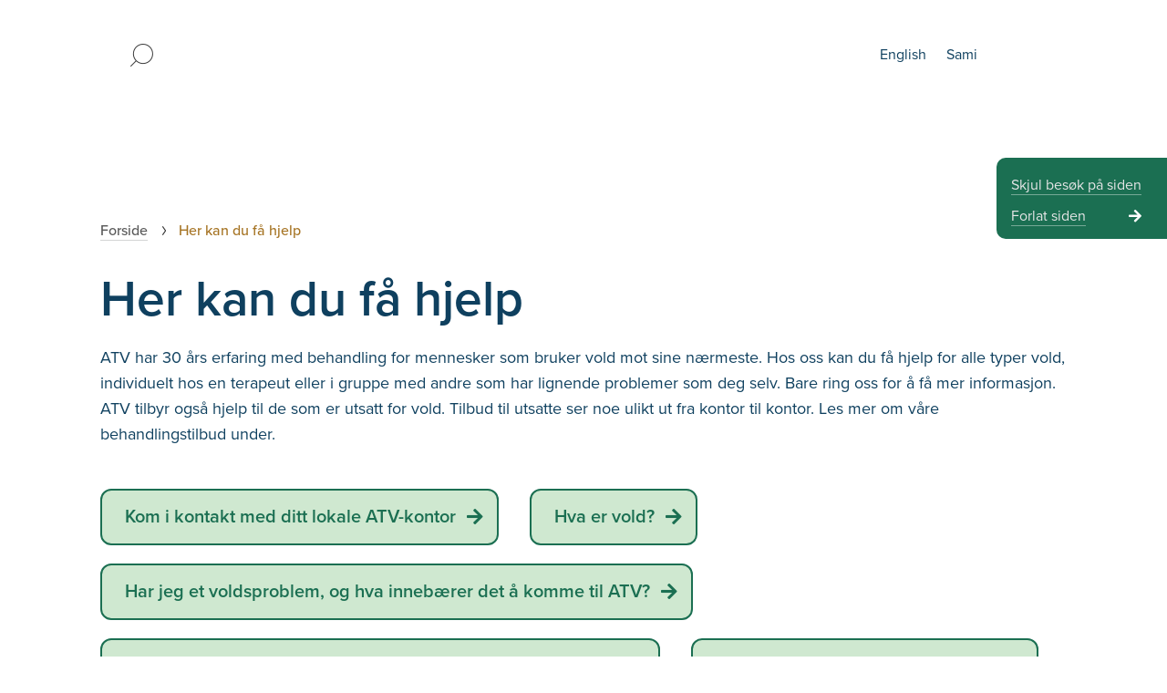

--- FILE ---
content_type: text/html; charset=UTF-8
request_url: https://atv-stiftelsen.no/her-kan-du-fa-hjelp/
body_size: 9402
content:
<!DOCTYPE html>
<html lang="nb-NO">
<head>
<script>
window.dataLayer = window.dataLayer || [];
function gtag(){ dataLayer.push(arguments); }
// Set default consent to 'denied' as a placeholder
// Determine actual values based on customer's own requirements
gtag('consent', 'default', {
'ad_storage': 'denied',
'ad_user_data': 'denied',
'ad_personalization': 'denied',
'analytics_storage': 'denied',
'wait_for_update': 500
});
gtag('set', 'ads_data_redaction', true);
</script>
<!-- Google tag (gtag.js) --> <script async
src="https://www.googletagmanager.com/gtag/js?id=TAG_ID">
</script>
<script id="CookieConsent" type="text/javascript" data-culture="nb"
src="https://policy.app.cookieinformation.com/uc.js" data-gcm-
version="2.0"></script>

<meta charset="UTF-8">
<meta name="viewport" content="width=device-width, initial-scale=1">
<link rel="profile" href="http://gmpg.org/xfn/11">

    <!-- Google Tag Manager -->
    <script>(function(w,d,s,l,i){w[l]=w[l]||[];w[l].push({'gtm.start':
            new Date().getTime(),event:'gtm.js'});var f=d.getElementsByTagName(s)[0],
            j=d.createElement(s),dl=l!='dataLayer'?'&l='+l:'';j.async=true;j.src=
            'https://www.googletagmanager.com/gtm.js?id='+i+dl;f.parentNode.insertBefore(j,f);
        })(window,document,'script','dataLayer','GTM-5CTXJSK');</script>
    <!-- End Google Tag Manager -->

<meta name='robots' content='index, follow, max-image-preview:large, max-snippet:-1, max-video-preview:-1' />

	<!-- This site is optimized with the Yoast SEO Premium plugin v19.5 (Yoast SEO v19.11) - https://yoast.com/wordpress/plugins/seo/ -->
	<title>Stiftelsen Alternativ til Vold (ATV): Behandlings- og kompetansesenter på vold i nære relasjoner</title>
	<meta name="description" content="ATV er et behandlings- og kompetansesenter på vold, med særlig vekt på vold i nære relasjoner. ATV startet i 1987 som det første behandlingstilbud i Europa." />
	<link rel="canonical" href="https://atv-stiftelsen.no/her-kan-du-fa-hjelp/" />
	<meta property="og:locale" content="nb_NO" />
	<meta property="og:type" content="article" />
	<meta property="og:title" content="Her kan du få hjelp" />
	<meta property="og:description" content="ATV er et behandlings- og kompetansesenter på vold, med særlig vekt på vold i nære relasjoner. ATV startet i 1987 som det første behandlingstilbud i Europa." />
	<meta property="og:url" content="https://atv-stiftelsen.no/her-kan-du-fa-hjelp/" />
	<meta property="og:site_name" content="Stiftelsen Alternativ til Vold" />
	<meta property="article:publisher" content="https://www.facebook.com/alternativtilvold/" />
	<meta property="article:modified_time" content="2024-03-18T12:47:53+00:00" />
	<meta name="twitter:card" content="summary_large_image" />
	<meta name="twitter:site" content="@StiftelsenATV" />
	<script type="application/ld+json" class="yoast-schema-graph">{"@context":"https://schema.org","@graph":[{"@type":"WebPage","@id":"https://atv-stiftelsen.no/her-kan-du-fa-hjelp/","url":"https://atv-stiftelsen.no/her-kan-du-fa-hjelp/","name":"Stiftelsen Alternativ til Vold (ATV): Behandlings- og kompetansesenter på vold i nære relasjoner","isPartOf":{"@id":"https://atv-stiftelsen.no/#website"},"datePublished":"2022-01-27T12:39:06+00:00","dateModified":"2024-03-18T12:47:53+00:00","description":"ATV er et behandlings- og kompetansesenter på vold, med særlig vekt på vold i nære relasjoner. ATV startet i 1987 som det første behandlingstilbud i Europa.","breadcrumb":{"@id":"https://atv-stiftelsen.no/her-kan-du-fa-hjelp/#breadcrumb"},"inLanguage":"nb-NO","potentialAction":[{"@type":"ReadAction","target":["https://atv-stiftelsen.no/her-kan-du-fa-hjelp/"]}]},{"@type":"BreadcrumbList","@id":"https://atv-stiftelsen.no/her-kan-du-fa-hjelp/#breadcrumb","itemListElement":[{"@type":"ListItem","position":1,"name":"Forside","item":"https://atv-stiftelsen.no/"},{"@type":"ListItem","position":2,"name":"Her kan du få hjelp"}]},{"@type":"WebSite","@id":"https://atv-stiftelsen.no/#website","url":"https://atv-stiftelsen.no/","name":"Stiftelsen Alternativ til Vold","description":"","publisher":{"@id":"https://atv-stiftelsen.no/#organization"},"potentialAction":[{"@type":"SearchAction","target":{"@type":"EntryPoint","urlTemplate":"https://atv-stiftelsen.no/?s={search_term_string}"},"query-input":"required name=search_term_string"}],"inLanguage":"nb-NO"},{"@type":"Organization","@id":"https://atv-stiftelsen.no/#organization","name":"Stiftelsen Alternativ til vold","url":"https://atv-stiftelsen.no/","logo":{"@type":"ImageObject","inLanguage":"nb-NO","@id":"https://atv-stiftelsen.no/#/schema/logo/image/","url":"https://atv-stiftelsen.no/wp-content/uploads/2017/03/logo-alternativ-til-vold.png","contentUrl":"https://atv-stiftelsen.no/wp-content/uploads/2017/03/logo-alternativ-til-vold.png","width":2900,"height":713,"caption":"Stiftelsen Alternativ til vold"},"image":{"@id":"https://atv-stiftelsen.no/#/schema/logo/image/"},"sameAs":["https://www.facebook.com/alternativtilvold/","https://twitter.com/StiftelsenATV"]}]}</script>
	<!-- / Yoast SEO Premium plugin. -->


<link rel='dns-prefetch' href='//ajax.googleapis.com' />
<link rel='dns-prefetch' href='//kit.fontawesome.com' />
<link rel='dns-prefetch' href='//use.fontawesome.com' />
<link rel='stylesheet' id='wp-block-library-css'  href='https://atv-stiftelsen.no/wp-includes/css/dist/block-library/style.min.css?ver=8dea8776b22756a2f0975e9808ddf153' type='text/css' media='all' />
<style id='global-styles-inline-css' type='text/css'>
body{--wp--preset--color--black: #000000;--wp--preset--color--cyan-bluish-gray: #abb8c3;--wp--preset--color--white: #ffffff;--wp--preset--color--pale-pink: #f78da7;--wp--preset--color--vivid-red: #cf2e2e;--wp--preset--color--luminous-vivid-orange: #ff6900;--wp--preset--color--luminous-vivid-amber: #fcb900;--wp--preset--color--light-green-cyan: #7bdcb5;--wp--preset--color--vivid-green-cyan: #00d084;--wp--preset--color--pale-cyan-blue: #8ed1fc;--wp--preset--color--vivid-cyan-blue: #0693e3;--wp--preset--color--vivid-purple: #9b51e0;--wp--preset--gradient--vivid-cyan-blue-to-vivid-purple: linear-gradient(135deg,rgba(6,147,227,1) 0%,rgb(155,81,224) 100%);--wp--preset--gradient--light-green-cyan-to-vivid-green-cyan: linear-gradient(135deg,rgb(122,220,180) 0%,rgb(0,208,130) 100%);--wp--preset--gradient--luminous-vivid-amber-to-luminous-vivid-orange: linear-gradient(135deg,rgba(252,185,0,1) 0%,rgba(255,105,0,1) 100%);--wp--preset--gradient--luminous-vivid-orange-to-vivid-red: linear-gradient(135deg,rgba(255,105,0,1) 0%,rgb(207,46,46) 100%);--wp--preset--gradient--very-light-gray-to-cyan-bluish-gray: linear-gradient(135deg,rgb(238,238,238) 0%,rgb(169,184,195) 100%);--wp--preset--gradient--cool-to-warm-spectrum: linear-gradient(135deg,rgb(74,234,220) 0%,rgb(151,120,209) 20%,rgb(207,42,186) 40%,rgb(238,44,130) 60%,rgb(251,105,98) 80%,rgb(254,248,76) 100%);--wp--preset--gradient--blush-light-purple: linear-gradient(135deg,rgb(255,206,236) 0%,rgb(152,150,240) 100%);--wp--preset--gradient--blush-bordeaux: linear-gradient(135deg,rgb(254,205,165) 0%,rgb(254,45,45) 50%,rgb(107,0,62) 100%);--wp--preset--gradient--luminous-dusk: linear-gradient(135deg,rgb(255,203,112) 0%,rgb(199,81,192) 50%,rgb(65,88,208) 100%);--wp--preset--gradient--pale-ocean: linear-gradient(135deg,rgb(255,245,203) 0%,rgb(182,227,212) 50%,rgb(51,167,181) 100%);--wp--preset--gradient--electric-grass: linear-gradient(135deg,rgb(202,248,128) 0%,rgb(113,206,126) 100%);--wp--preset--gradient--midnight: linear-gradient(135deg,rgb(2,3,129) 0%,rgb(40,116,252) 100%);--wp--preset--duotone--dark-grayscale: url('#wp-duotone-dark-grayscale');--wp--preset--duotone--grayscale: url('#wp-duotone-grayscale');--wp--preset--duotone--purple-yellow: url('#wp-duotone-purple-yellow');--wp--preset--duotone--blue-red: url('#wp-duotone-blue-red');--wp--preset--duotone--midnight: url('#wp-duotone-midnight');--wp--preset--duotone--magenta-yellow: url('#wp-duotone-magenta-yellow');--wp--preset--duotone--purple-green: url('#wp-duotone-purple-green');--wp--preset--duotone--blue-orange: url('#wp-duotone-blue-orange');--wp--preset--font-size--small: 13px;--wp--preset--font-size--medium: 20px;--wp--preset--font-size--large: 36px;--wp--preset--font-size--x-large: 42px;}.has-black-color{color: var(--wp--preset--color--black) !important;}.has-cyan-bluish-gray-color{color: var(--wp--preset--color--cyan-bluish-gray) !important;}.has-white-color{color: var(--wp--preset--color--white) !important;}.has-pale-pink-color{color: var(--wp--preset--color--pale-pink) !important;}.has-vivid-red-color{color: var(--wp--preset--color--vivid-red) !important;}.has-luminous-vivid-orange-color{color: var(--wp--preset--color--luminous-vivid-orange) !important;}.has-luminous-vivid-amber-color{color: var(--wp--preset--color--luminous-vivid-amber) !important;}.has-light-green-cyan-color{color: var(--wp--preset--color--light-green-cyan) !important;}.has-vivid-green-cyan-color{color: var(--wp--preset--color--vivid-green-cyan) !important;}.has-pale-cyan-blue-color{color: var(--wp--preset--color--pale-cyan-blue) !important;}.has-vivid-cyan-blue-color{color: var(--wp--preset--color--vivid-cyan-blue) !important;}.has-vivid-purple-color{color: var(--wp--preset--color--vivid-purple) !important;}.has-black-background-color{background-color: var(--wp--preset--color--black) !important;}.has-cyan-bluish-gray-background-color{background-color: var(--wp--preset--color--cyan-bluish-gray) !important;}.has-white-background-color{background-color: var(--wp--preset--color--white) !important;}.has-pale-pink-background-color{background-color: var(--wp--preset--color--pale-pink) !important;}.has-vivid-red-background-color{background-color: var(--wp--preset--color--vivid-red) !important;}.has-luminous-vivid-orange-background-color{background-color: var(--wp--preset--color--luminous-vivid-orange) !important;}.has-luminous-vivid-amber-background-color{background-color: var(--wp--preset--color--luminous-vivid-amber) !important;}.has-light-green-cyan-background-color{background-color: var(--wp--preset--color--light-green-cyan) !important;}.has-vivid-green-cyan-background-color{background-color: var(--wp--preset--color--vivid-green-cyan) !important;}.has-pale-cyan-blue-background-color{background-color: var(--wp--preset--color--pale-cyan-blue) !important;}.has-vivid-cyan-blue-background-color{background-color: var(--wp--preset--color--vivid-cyan-blue) !important;}.has-vivid-purple-background-color{background-color: var(--wp--preset--color--vivid-purple) !important;}.has-black-border-color{border-color: var(--wp--preset--color--black) !important;}.has-cyan-bluish-gray-border-color{border-color: var(--wp--preset--color--cyan-bluish-gray) !important;}.has-white-border-color{border-color: var(--wp--preset--color--white) !important;}.has-pale-pink-border-color{border-color: var(--wp--preset--color--pale-pink) !important;}.has-vivid-red-border-color{border-color: var(--wp--preset--color--vivid-red) !important;}.has-luminous-vivid-orange-border-color{border-color: var(--wp--preset--color--luminous-vivid-orange) !important;}.has-luminous-vivid-amber-border-color{border-color: var(--wp--preset--color--luminous-vivid-amber) !important;}.has-light-green-cyan-border-color{border-color: var(--wp--preset--color--light-green-cyan) !important;}.has-vivid-green-cyan-border-color{border-color: var(--wp--preset--color--vivid-green-cyan) !important;}.has-pale-cyan-blue-border-color{border-color: var(--wp--preset--color--pale-cyan-blue) !important;}.has-vivid-cyan-blue-border-color{border-color: var(--wp--preset--color--vivid-cyan-blue) !important;}.has-vivid-purple-border-color{border-color: var(--wp--preset--color--vivid-purple) !important;}.has-vivid-cyan-blue-to-vivid-purple-gradient-background{background: var(--wp--preset--gradient--vivid-cyan-blue-to-vivid-purple) !important;}.has-light-green-cyan-to-vivid-green-cyan-gradient-background{background: var(--wp--preset--gradient--light-green-cyan-to-vivid-green-cyan) !important;}.has-luminous-vivid-amber-to-luminous-vivid-orange-gradient-background{background: var(--wp--preset--gradient--luminous-vivid-amber-to-luminous-vivid-orange) !important;}.has-luminous-vivid-orange-to-vivid-red-gradient-background{background: var(--wp--preset--gradient--luminous-vivid-orange-to-vivid-red) !important;}.has-very-light-gray-to-cyan-bluish-gray-gradient-background{background: var(--wp--preset--gradient--very-light-gray-to-cyan-bluish-gray) !important;}.has-cool-to-warm-spectrum-gradient-background{background: var(--wp--preset--gradient--cool-to-warm-spectrum) !important;}.has-blush-light-purple-gradient-background{background: var(--wp--preset--gradient--blush-light-purple) !important;}.has-blush-bordeaux-gradient-background{background: var(--wp--preset--gradient--blush-bordeaux) !important;}.has-luminous-dusk-gradient-background{background: var(--wp--preset--gradient--luminous-dusk) !important;}.has-pale-ocean-gradient-background{background: var(--wp--preset--gradient--pale-ocean) !important;}.has-electric-grass-gradient-background{background: var(--wp--preset--gradient--electric-grass) !important;}.has-midnight-gradient-background{background: var(--wp--preset--gradient--midnight) !important;}.has-small-font-size{font-size: var(--wp--preset--font-size--small) !important;}.has-medium-font-size{font-size: var(--wp--preset--font-size--medium) !important;}.has-large-font-size{font-size: var(--wp--preset--font-size--large) !important;}.has-x-large-font-size{font-size: var(--wp--preset--font-size--x-large) !important;}
</style>
<link rel='stylesheet' id='atv-style-css'  href='https://atv-stiftelsen.no/wp-content/themes/atv/style.css?ver=8dea8776b22756a2f0975e9808ddf153' type='text/css' media='all' />
<link rel='stylesheet' id='gamblino-style-sheet-css'  href='https://atv-stiftelsen.no/wp-content/themes/atv/dist/main.css?ver=1768291072' type='text/css' media='all' />
<link rel='stylesheet' id='font-awesome-official-css'  href='https://use.fontawesome.com/releases/v6.2.1/css/all.css' type='text/css' media='all' integrity="sha384-twcuYPV86B3vvpwNhWJuaLdUSLF9+ttgM2A6M870UYXrOsxKfER2MKox5cirApyA" crossorigin="anonymous" />
<link rel='stylesheet' id='font-awesome-official-v4shim-css'  href='https://use.fontawesome.com/releases/v6.2.1/css/v4-shims.css' type='text/css' media='all' integrity="sha384-RreHPODFsMyzCpG+dKnwxOSjmjkuPWWdYP8sLpBRoSd8qPNJwaxKGUdxhQOKwUc7" crossorigin="anonymous" />
<script type='text/javascript' src='https://kit.fontawesome.com/1892a5438b.js?ver=8dea8776b22756a2f0975e9808ddf153' id='google-font-awesome-js'></script>
<script type='text/javascript' src='https://atv-stiftelsen.no/wp-content/themes/atv/dist/main.js?ver=1768291072' id='parcel-scripts-js'></script>

<link rel='shortlink' href='https://atv-stiftelsen.no/?p=3238' />
    <script type="text/javascript">
        var sitemanajaxurl = 'https://atv-stiftelsen.no/wp-admin/admin-ajax.php';
    </script>
    
        <link rel="shortcut icon" href="https://atv-stiftelsen.no/favicon.ico" />
        <link rel="apple-touch-icon" sizes="180x180" href="https://atv-stiftelsen.no/apple-touch-icon.png">
        <link rel="icon" type="image/png" href="https://atv-stiftelsen.no/favicon-32x32.png" sizes="32x32">
        <link rel="icon" type="image/png" href="https://atv-stiftelsen.no/favicon-16x16.png" sizes="16x16">
        <link rel="manifest" href="https://atv-stiftelsen.no/manifest.json">
        <link rel="mask-icon" href="https://atv-stiftelsen.no/safari-pinned-tab.svg" color="#5bbad5">
        <meta name="theme-color" content="#efefef">
        <meta name="application-name" content="ATV"/>
        <meta name="msapplication-TileColor" content="#efefef">
        <meta name="msapplication-TileImage" content="https://atv-stiftelsen.no/mstile-150x150.png">
        		<style type="text/css" id="wp-custom-css">
			.page-id-1136 .ingress p {
	font-size: 16px;
	line-height: 1.6;
	font-weight: normal;
}

.page-id-1136 .entry-content {
	margin: 0 2em;
}		</style>
		
    <script src="https://use.typekit.net/mby8eqi.js"></script>
    <script>try{Typekit.load({ async: true });}catch(e){}</script>

</head>

<body class="page-template page-template-page-templates page-template-for-acf-page page-template-page-templatesfor-acf-page-php page page-id-3238">
<!-- Google Tag Manager (noscript) -->
<noscript><iframe src="https://www.googletagmanager.com/ns.html?id=GTM-5CTXJSK"
                  height="0" width="0" style="display:none;visibility:hidden"></iframe></noscript>
<!-- End Google Tag Manager (noscript) -->
<div id="page" class="site">
	<a class="skip-link screen-reader-text" href="#content">Hopp til hovedinnhold</a>

    <div class="fixed-header-area" id="fixed-header-area">
        <div id="header-bar" class="site-header-bar">
            <div class="content-wrap">
            <div id="nav_menu-2" class="widget_nav_menu"><div class="menu-header-bar-container"><ul id="menu-header-bar" class="menu"><li id="menu-item-284" class="menu-item menu-item-type-post_type menu-item-object-page menu-item-284"><a href="https://atv-stiftelsen.no/skjul-besok-pa/">Skjul besøk på siden</a></li>
<li id="menu-item-286" class="external menu-item menu-item-type-custom menu-item-object-custom menu-item-286"><a href="http://www.google.no">Forlat siden</a></li>
</ul></div></div>            </div>
        </div>

        <nav id="primary-nav-menu" class="flex-row justify-content-around align-items-center bg-neutral-100">
                      <a href="https://atv-stiftelsen.no" class="logo-atv">
                <img width="300" height="74" src="https://atv-stiftelsen.no/wp-content/uploads/2022/10/logo-alternativ-til-vold-300x74.png" class="max-w-xxs ml-17 " alt="" loading="lazy" srcset="https://atv-stiftelsen.no/wp-content/uploads/2022/10/logo-alternativ-til-vold-300x74.png 300w, https://atv-stiftelsen.no/wp-content/uploads/2022/10/logo-alternativ-til-vold-800x197.png 800w, https://atv-stiftelsen.no/wp-content/uploads/2022/10/logo-alternativ-til-vold-768x189.png 768w, https://atv-stiftelsen.no/wp-content/uploads/2022/10/logo-alternativ-til-vold-1536x378.png 1536w, https://atv-stiftelsen.no/wp-content/uploads/2022/10/logo-alternativ-til-vold-2048x504.png 2048w, https://atv-stiftelsen.no/wp-content/uploads/2022/10/logo-alternativ-til-vold-200x49.png 200w" sizes="(max-width: 300px) 100vw, 300px" />            </a>
            
 <nav role="navigation" aria-label="ATVhoved meny" class="main-header__nav-menu-1">
    <div class="menu-hovedmeny-container"><ul id="main-header__nav-menu-2" class="main-header__nav-menu-2"><li id="menu-item-47" class="menu-item menu-item-type-post_type menu-item-object-page menu-item-47"><a href="https://atv-stiftelsen.no/forskning-faglig-fordypning/">Forskning og faglig fordypning</a></li>
<li id="menu-item-51" class="menu-item menu-item-type-post_type menu-item-object-page menu-item-has-children menu-item-51"><a href="https://atv-stiftelsen.no/om-oss/">Om Alternativ til Vold<i class="fas fa-angle-down" aria-hidden="true"></i></a>
<ul class="sub-menu-children">
	<li id="menu-item-443" class="hide-for-large-up menu-item menu-item-type-post_type menu-item-object-page menu-item-443"><a href="https://atv-stiftelsen.no/om-oss/">Om Alternativ til Vold</a></li>
	<li id="menu-item-52" class="menu-item menu-item-type-post_type menu-item-object-page menu-item-52"><a href="https://atv-stiftelsen.no/om-oss/atvs-historie/">ATVs historie</a></li>
	<li id="menu-item-1352" class="menu-item menu-item-type-post_type menu-item-object-page menu-item-1352"><a href="https://atv-stiftelsen.no/om-oss/arsrapporter/">Årsrapporter</a></li>
	<li id="menu-item-771" class="menu-item menu-item-type-post_type menu-item-object-page menu-item-771"><a href="https://atv-stiftelsen.no/om-oss/ledelse/">Ledelse</a></li>
	<li id="menu-item-45" class="menu-item menu-item-type-post_type menu-item-object-page menu-item-45"><a href="https://atv-stiftelsen.no/om-oss/avdelinger/">Våre kontorer</a></li>
	<li id="menu-item-57" class="menu-item menu-item-type-post_type menu-item-object-page menu-item-57"><a href="https://atv-stiftelsen.no/om-oss/karriere/">Jobb i ATV</a></li>
	<li id="menu-item-43" class="menu-item menu-item-type-post_type menu-item-object-page menu-item-43"><a href="https://atv-stiftelsen.no/om-oss/ansatte/">Ansatte</a></li>
</ul>
</li>
<li id="menu-item-3622" class="menu-item menu-item-type-post_type menu-item-object-page menu-item-3622"><a href="https://atv-stiftelsen.no/hva-er-vold-2/">Kurs og konferanser</a></li>
</ul></div></nav>
            <button id="menu-toggle" class="hamburger menu-toggle" aria-controls="primary-menu" aria-expanded="false">
                <div class="hamburger-box">
                    <div class="hamburger-inner"></div>
                </div>
            </button>
            <div class="content-wrap menu-right">
                <div id="nav_menu-5" class="widget_nav_menu"><div class="menu-language-menu-container"><ul id="menu-language-menu" class="menu"><li id="menu-item-3588" class="menu-item menu-item-type-post_type menu-item-object-page menu-item-3588"><a href="https://atv-stiftelsen.no/english/">English</a></li>
<li id="menu-item-4448" class="menu-item menu-item-type-post_type menu-item-object-page menu-item-4448"><a href="https://atv-stiftelsen.no/sami/">Sami</a></li>
</ul></div></div>            </div>
             <div class="[ toggle-search ]" title="Søk">
                <button id="search-toggle" class="search-toggle">
                <span class="search-toggle__text">
                    søk
                </span>    
                </button>
            </div>

        </nav>
        
        <div id="site-navigation-overlay" class="site-navigation-overlay">
            <nav id="site-navigation" class="main-navigation" role="navigation">
                <div class="menu-hovedmeny-container"><ul id="primary-menu" class="menu"><li class="menu-item menu-item-type-post_type menu-item-object-page menu-item-47"><a href="https://atv-stiftelsen.no/forskning-faglig-fordypning/">Forskning og faglig fordypning</a></li>
<li class="menu-item menu-item-type-post_type menu-item-object-page menu-item-has-children menu-item-51"><a href="https://atv-stiftelsen.no/om-oss/">Om Alternativ til Vold<i class="fas fa-angle-down" aria-hidden="true"></i></a>
<ul class="sub-menu-children">
	<li class="hide-for-large-up menu-item menu-item-type-post_type menu-item-object-page menu-item-443"><a href="https://atv-stiftelsen.no/om-oss/">Om Alternativ til Vold</a></li>
	<li class="menu-item menu-item-type-post_type menu-item-object-page menu-item-52"><a href="https://atv-stiftelsen.no/om-oss/atvs-historie/">ATVs historie</a></li>
	<li class="menu-item menu-item-type-post_type menu-item-object-page menu-item-1352"><a href="https://atv-stiftelsen.no/om-oss/arsrapporter/">Årsrapporter</a></li>
	<li class="menu-item menu-item-type-post_type menu-item-object-page menu-item-771"><a href="https://atv-stiftelsen.no/om-oss/ledelse/">Ledelse</a></li>
	<li class="menu-item menu-item-type-post_type menu-item-object-page menu-item-45"><a href="https://atv-stiftelsen.no/om-oss/avdelinger/">Våre kontorer</a></li>
	<li class="menu-item menu-item-type-post_type menu-item-object-page menu-item-57"><a href="https://atv-stiftelsen.no/om-oss/karriere/">Jobb i ATV</a></li>
	<li class="menu-item menu-item-type-post_type menu-item-object-page menu-item-43"><a href="https://atv-stiftelsen.no/om-oss/ansatte/">Ansatte</a></li>
</ul>
</li>
<li class="menu-item menu-item-type-post_type menu-item-object-page menu-item-3622"><a href="https://atv-stiftelsen.no/hva-er-vold-2/">Kurs og konferanser</a></li>
</ul></div>            </nav>
            <div class="navigation-widget-area">
                <div id="nav_menu-4" class="widget_nav_menu"><div class="menu-social-links-container"><ul id="menu-social-links" class="menu"><li id="menu-item-287" class="icon-facebook menu-item menu-item-type-custom menu-item-object-custom menu-item-287"><a target="_blank" rel="noopener" href="https://www.facebook.com/alternativtilvold/">Facebook</a></li>
<li id="menu-item-289" class="icon-twitter menu-item menu-item-type-custom menu-item-object-custom menu-item-289"><a target="_blank" rel="noopener" href="http://www.twitter.com/StiftelsenATV">Twitter</a></li>
</ul></div></div><div id="black-studio-tinymce-4" class="widget_black_studio_tinymce"><div class="textwidget"><ul>
<li>Vi bruker <a href="https://atv-stiftelsen.no/behandlingstilbud/">cookies</a></li>
</ul>
</div></div>            </div>

              <div class="content-wrap menu-right">
                <div id="nav_menu-5" class="widget_nav_menu"><div class="menu-language-menu-container"><ul id="menu-language-menu-1" class="menu"><li class="menu-item menu-item-type-post_type menu-item-object-page menu-item-3588"><a href="https://atv-stiftelsen.no/english/">English</a></li>
<li class="menu-item menu-item-type-post_type menu-item-object-page menu-item-4448"><a href="https://atv-stiftelsen.no/sami/">Sami</a></li>
</ul></div></div>            </div>

            <div class="navigation-extra-menu">
                <div id="nav_menu-2" class="widget_nav_menu"><div class="menu-header-bar-container"><ul id="menu-header-bar-1" class="menu"><li class="menu-item menu-item-type-post_type menu-item-object-page menu-item-284"><a href="https://atv-stiftelsen.no/skjul-besok-pa/">Skjul besøk på siden</a></li>
<li class="external menu-item menu-item-type-custom menu-item-object-custom menu-item-286"><a href="http://www.google.no">Forlat siden</a></li>
</ul></div></div>            </div>
         
        </div>
    </div>
	<div id="site-content" class="site-content">
        <main id="main" class="site-main" role="main">

    <div class="content-area">
        
            
    

        <div class="acf-row acf-row-layout-intro">
           <div class="acf-row-inner">
        
        <div class="acf-page-builder-block acf-page-builder-block-intro">

    <div class="text-column">
        <div class="breadcrumbs-row">
    <div class="inner">
        <span><span><a href="https://atv-stiftelsen.no/">Forside</a> <i class="arrow-left"></i> <strong class="breadcrumb_last" aria-current="page">Her kan du få hjelp</strong></span></span>    </div>
</div>

                <div class="lined-header">
            <h1><span>Her kan du få hjelp</span></h1>
        </div>
        
        <p>ATV har 30 års erfaring med behandling for mennesker som bruker vold mot sine nærmeste. Hos oss kan du få hjelp for alle typer vold, individuelt hos en terapeut eller i gruppe med andre som har lignende problemer som deg selv. Bare ring oss for å få mer informasjon. ATV tilbyr også hjelp til de som er utsatt for vold. Tilbud til utsatte ser noe ulikt ut fra kontor til kontor. Les mer om våre behandlingstilbud under.</p>

                <div class="btn-row">
            <a class="btn " href="https://atv-stiftelsen.no/om-oss/avdelinger/">
                <span class="text">Kom i kontakt med ditt lokale ATV-kontor</span>
            </a>            <a class="btn " href="https://atv-stiftelsen.no/hva-er-vold/">
                <span class="text">Hva er vold?</span>
            </a>            <a class="btn " href="https://atv-stiftelsen.no/har-jeg-et-voldsproblem/">
                <span class="text">Har jeg et voldsproblem, og hva innebærer det å komme til ATV?</span>
            </a>            <a class="btn " href="https://atv-stiftelsen.no/er-jeg-utsatt-for-vold/">
                <span class="text">Er jeg utsatt for vold, og hva innebærer det å komme til ATV?</span>
            </a>            <a class="btn " href="https://atv-stiftelsen.no/barn-lever-vold-hjemme/">
                <span class="text">Barn som lever med vold i familien</span>
            </a>            <a class="btn " href="https://atv-stiftelsen.no/ungdom-og-vold/">
                <span class="text">Ungdom og vold</span>
            </a>                    </div>
            </div>


        <div class="image-column">
		        <div class="image">
        <img src="https://atv-stiftelsen.no/wp-content/uploads/2017/01/Behandling-nytter-880x740.jpg" />
                </div>
    </div>
    </div>
        
            </div>
        </div>

    

        <div class="acf-row acf-row-layout-faq">
           <div class="acf-row-inner">
        
        <div class="acf-page-builder-block acf-page-builder-block-faq">

        <div class="lined-header">
        <h5><span>Ofte stilte spørsmål</span></h5>
    </div>
    
        <div class="faq-list">
                <div class="faq-listitem">
            <div class="faq-header">
                Virker behandlingen ved ATV? Hva avgjør om det virker?                <i class="icon-arrow"></i>
            </div>
            <div class="faq-content">
                <p>Dette er vanskelige spørsmål å svare generelt på. ATV gjennomfører for tiden et større forskningsprosjekt på effekt av behandlingen på ATV, i samarbeid med NKVTS. Kunnskapen fra denne forskningen vil gi oss noen svar og mulighet til å evt. tilpasse behandlingen enda bedre. Vi ser foreløpig at et stort flertall av de som påbegynner behandling gjennomfører denne, og av disse kan det se ut som at et flertall opplever konkret endring knyttet til vold. Vi ønsker samtidig å presisere at behandling på ATV ikke er en garanti for at man får det bedre.</p>
<p>Det finnes en del kunnskap, både fra ATV og tilsvarende behandlingstilbud andre steder, på hva som avgjør om behandling virker eller har en effekt. Dette er dog noe vi også ønsker mer kunnskap på i vårt pågående forskningsprosjekt. Det vi foreløpig kan si at vår erfaring er at behandlingen bør vare en god stund før man får arbeidet med de tingene man trenger, og at mange av de som får til å slutte å bruke vold er mennesker som etter hvert ser at det er deres eget ansvar å stoppe bruken av vold. Det er viktig å understreke at dette er generelle svar som man har funnet av å analysere større grupper mennesker i behandling, og dette er ikke enkelt overførbart til alle mennesker som utøver vold i nære relasjoner.</p>
<p>&nbsp;</p>
            </div>
        </div>
                <div class="faq-listitem">
            <div class="faq-header">
                Kan dere komme til å kontakte barnevernet eller politiet når jeg går i behandling på ATV?                <i class="icon-arrow"></i>
            </div>
            <div class="faq-content">
                <p>ATVs behandlere er underlagt de samme lovverkene som annet helsepersonell i Norge. Dette betyr at vi blant annet har en opplysningsplikt til barnevernet i enkelte tilfeller. Dette vil du få grundig informasjon om i første samtaletime på ATV.</p>
<p>ATV har normalt ingen kontakt med politiet, med unntak av at vi som andre er pliktig å melde fra om direkte fare for andres liv og helse. Dette betyr at vi må ta kontakt med politiet hvis vi blir gjort kjent med planlagte voldshandlinger som skal finne sted.</p>
<p>&nbsp;</p>
            </div>
        </div>
                <div class="faq-listitem">
            <div class="faq-header">
                Hvor lenge må jeg gå i behandling på ATV?                <i class="icon-arrow"></i>
            </div>
            <div class="faq-content">
                <p>Vi ser at mange av de som vi kommer i kontakt med har behov for en langvarig samtalebehandling enten individuelt eller i gruppesamtaler. På forhånd kan vi ikke angi denne tiden når noen begynner samtaler hos oss, men ved feks. ATV Oslo har gjennomsnittstiden for de som har avsluttet behandling vært om lag 10 mnd for de som har gått i individuelle samtaler. Imidlertid ser vi også nytten av i mange tilfeller gi mer kortvarige tilbud. Behandlingen ved ATV er frivillig og man kan avslutte behandlingen når man vil. Vanligvis er avslutning av behandling noe den som går i behandling og terapeuten kommer fram til i et samarbeid.</p>
            </div>
        </div>
                <div class="faq-listitem">
            <div class="faq-header">
                Har dere taushetsplikt? Fører dere journal?                <i class="icon-arrow"></i>
            </div>
            <div class="faq-content">
                <p>Vi har taushetsplikt som helsepersonell for øvrig. Du vil få mer informasjon om taushetsplikten i første samtaletime hos oss. Vi er pliktig til å journalføre kontakten med deg, og du har rett til til en hver tid å få innsyn i hele din journal. Er du usikker på om ATV kan være et tilbud for deg og ikke ønsker å oppgi navn når du kontakter oss, er det fullt mulig</p>
            </div>
        </div>
                <div class="faq-listitem">
            <div class="faq-header">
                Hvis jeg kommer til samtaler, har dere kontakt med min partner?                <i class="icon-arrow"></i>
            </div>
            <div class="faq-content">
                <p>ATV tilbyr vanligvis ikke parsamtaler. Imidlertid er praksis ved flere av våre kontorer at vi inviterer din partner til en informasjonssamtale etter at du selv har påbegynt behandling. Før dette eventuelt skjer vil du, i den første samtalen din hos oss, få grundig informasjon om vår taushetsplikt og retningslinjer. Formålet med en informasjonssamtale er å kunne gi din partner generell kunnskap om hva det innebærer å gå i behandling på ATV, og at din partner får anledning til å gi informasjon om hun/han ønsker dette.</p>
            </div>
        </div>
                <div class="faq-listitem">
            <div class="faq-header">
                Hvem jobber på ATV?                <i class="icon-arrow"></i>
            </div>
            <div class="faq-content">
                <p>Ut over administrasjon- og kontorpersonale jobber det terapeuter på ATV, de fleste er psykologer. Bakgrunnen for dette er at den største delen av vår virksomhet er psykoterapi / behandling for mennesker med voldserfaringer. Vi har ikke tilknyttet lege, advokat eller andre yrkesgrupper, men kan hjelpe til å finne fram til andre tjenester om du har behov for det.</p>
            </div>
        </div>
                <div class="faq-listitem">
            <div class="faq-header">
                Jeg har et problem med vold, men ikke vold i en nær relasjon / familien min. Kan jeg få hjelp av dere?                <i class="icon-arrow"></i>
            </div>
            <div class="faq-content">
                <p>De aller fleste avdelingene til ATV har ikke et tilbud til menn eller kvinner som har et problem med vold utenfor en nær relasjon, partner eller familie. Men kontakt gjerne ditt nærmeste ATV-kontor for mer informasjon om dette, også for evt. informasjon om hvor du kan henvende deg. Bakgrunnen for at vi har denne begrensningen er først og fremst at vår finansering setter grenser for hvem vi kan tilby hjelp.</p>
            </div>
        </div>
                <div class="faq-listitem">
            <div class="faq-header">
                Koster det noe å gå i behandling på ATV? Kan jeg bruke frikortet mitt på ATV?                <i class="icon-arrow"></i>
            </div>
            <div class="faq-content">
                <p>Mange av tilbudene på ATV har en egenandelsbetaling, mens enkelte kontorer og tilbud er gratis. Forhør deg med ditt kontor om kostnader. Det er også ofte ulik pris om man går i gruppebehandling eller individualsamtaler. Man kan dessverre ikke bruke frikort hos oss, da ATV ikke tilhører trygderefusjonsordningen. Egenandelen er som regel lavere enn hos andre privatpraktiserende terapeuter, da midler fra stat og kommune dekker noe av kostnadene ved samtalene.</p>
            </div>
        </div>
            </div>
    
</div>
        
            </div>
        </div>
            
            </div>

               </main>
	</div><!-- #content -->
</div><!-- #page -->
	<footer id="colophon" class="site-footer" role="contentinfo">
		<div class="site-footer-content">
            <div id="block-2" class="widget_block"><div class="wp-widget-group__inner-blocks"><div class="widget widget_black_studio_tinymce"><div class="textwidget"><p><strong>Alternativ til Vold</strong></p>
<p><a href="mailto:post@atv-stiftelsen.no">post@atv-stiftelsen.no</a><br />
22 40 11 10</p>
<p>Brugata 19, 0186 Oslo<br />
<a href="https://www.google.pl/maps/place/Brugata+19,+0186+Oslo,+Norway/@59.9138051,10.757046,18z/data=!3m1!4b1!4m6!3m5!1s0x46416e605afc3f43:0xab5f34780699a76e!8m2!3d59.9138043!4d10.757857!16s%2Fg%2F11csg9nfsh?entry=ttu" target="_blank" rel="noopener">Se kart</a></p>
</div></div></div></div><div id="nav_menu-3" class="widget_nav_menu"><div class="menu-social-links-container"><ul id="menu-social-links-1" class="menu"><li class="icon-facebook menu-item menu-item-type-custom menu-item-object-custom menu-item-287"><a target="_blank" rel="noopener" href="https://www.facebook.com/alternativtilvold/">Facebook</a></li>
<li class="icon-twitter menu-item menu-item-type-custom menu-item-object-custom menu-item-289"><a target="_blank" rel="noopener" href="http://www.twitter.com/StiftelsenATV">Twitter</a></li>
</ul></div></div><div id="black-studio-tinymce-3" class="widget_black_studio_tinymce"><div class="textwidget"><ul>
<li><a href="https://atv-stiftelsen.no/personvern-bruk-cookies/">Personvernerklæring og cookies</a></li>
<li><a href="https://www.bdo.no/nb-no/tjenester/digital-og-teknologi/webutvikling" target="_blank" rel="noopener noreferrer">BDO AS</a></li>
</ul>
</div></div>		</div><!-- .site-info -->
	</footer><!-- #colophon -->



<div id="search-modal" class="modal-overlay search-modal">
        <div class="modal-header">
            <div class="modal-header-inner">
                <button class="close-modal" id="close-modal">Steng modalvindu</button>
            </div>
        </div>
        <div class="modal-content modal-content-search">
            <section class="searchform">
                <h5>Trykk enter for å søke</h5>
                <form method="get" id="search-form" action="">
                    <button id="submit-search" type="submit" class="submit-search">Søk</button>
                    <input type="text"  value="" name="s" id="search" placeholder="Hva leter du etter?" />
                    <a class="reset-search" id="reset-search"></a>
                </form>
            </section>

            <section id="searchresults"></section>

            <div id="search-footer" class="search-footer">
                <a id="blog-more" class="show-more" href="#">VIs flere treff</a>
                <div id="no-more">Ingen flere treff</div>
            </div>
        </div>
</div>

<script type='text/javascript' src='https://ajax.googleapis.com/ajax/libs/jquery/1.12.4/jquery.min.js?ver=1.12.4' id='jquery-js'></script>
<script type='text/javascript' src='https://atv-stiftelsen.no/wp-content/themes/atv/dist/main.css?ver=1768291072' id='parcel-css-js'></script>
<script type='text/javascript' src='https://atv-stiftelsen.no/wp-content/themes/atv/scripts.min.js?ver=20151215' id='atv-scripts-js'></script>

</body>
</html>

<!--
Performance optimized by W3 Total Cache. Learn more: https://www.boldgrid.com/w3-total-cache/

Page Caching using disk: enhanced 

Served from: atv-stiftelsen.no @ 2026-01-31 19:15:38 by W3 Total Cache
-->

--- FILE ---
content_type: text/css
request_url: https://atv-stiftelsen.no/wp-content/themes/atv/style.css?ver=8dea8776b22756a2f0975e9808ddf153
body_size: 17217
content:
/*!
Theme Name: Stiftelsen Alternativ til vold
Author: Anders Hvidsten
Author URI: http://www.ssas.no
Description: Custom theme by Siteman AS for customer SSAS
Version: 1.0.0
License: GNU General Public License v2 or later
License URI: http://www.gnu.org/licenses/gpl-3.0.html
Tags: custom-menu, featured-images, rtl-language-support, translation-ready
Text Domain: ssas
*//*! normalize.css v8.0.0 | MIT License | github.com/necolas/normalize.css */html{line-height:1.15;-webkit-text-size-adjust:100%}body{margin:0}h1{font-size:2em;margin:0.67em 0}hr{box-sizing:content-box;height:0;overflow:visible}pre{font-family:monospace, monospace;font-size:1em}a{background-color:transparent}abbr[title]{border-bottom:0;text-decoration:underline dotted}b,strong{font-weight:bolder}code,kbd,samp{font-family:monospace, monospace;font-size:1em}small{font-size:80%}sub,sup{font-size:75%;line-height:0;position:relative;vertical-align:baseline}sub{bottom:-0.25em}sup{top:-0.5em}img{border-style:none}button,input,optgroup,select,textarea{font-family:inherit;font-size:100%;line-height:1.15;margin:0}button,input{overflow:visible}button,select{text-transform:none}button,[type="button"],[type="reset"],[type="submit"]{-webkit-appearance:button}button::-moz-focus-inner,[type="button"]::-moz-focus-inner,[type="reset"]::-moz-focus-inner,[type="submit"]::-moz-focus-inner{border-style:none;padding:0}button:-moz-focusring,[type="button"]:-moz-focusring,[type="reset"]:-moz-focusring,[type="submit"]:-moz-focusring{outline:1px dotted ButtonText}fieldset{padding:0.35em 0.75em 0.625em}legend{box-sizing:border-box;color:inherit;display:table;max-width:100%;padding:0;white-space:normal}progress{vertical-align:baseline}textarea{overflow:auto}[type="checkbox"],[type="radio"]{box-sizing:border-box;padding:0}[type="number"]::-webkit-inner-spin-button,[type="number"]::-webkit-outer-spin-button{height:auto}[type="search"]{-webkit-appearance:textfield;outline-offset:-2px}[type="search"]::-webkit-search-decoration{-webkit-appearance:none}::-webkit-file-upload-button{-webkit-appearance:button;font:inherit}details{display:block}summary{display:list-item}template{display:none}[hidden]{display:none}[data-whatintent="mouse"] *,[data-whatintent="mouse"] *:focus,[data-whatintent="touch"] *,[data-whatintent="touch"] *:focus,[data-whatinput="mouse"] *,[data-whatinput="mouse"] *:focus,[data-whatinput="touch"] *,[data-whatinput="touch"] *:focus{outline:none}[draggable=false]{-webkit-touch-callout:none;-webkit-user-select:none}.foundation-mq{font-family:"small=0em&medium=40em&large=64.0625em&xlarge=75em&xxlarge=100.125em"}html{box-sizing:border-box;font-size:100%}*,*::before,*::after{box-sizing:inherit}body{margin:0;padding:0;background:#fff;font-family:"proxima-nova","Helvetica Neue",Helvetica,Roboto,Arial,sans-serif;font-weight:normal;line-height:1.4;color:#0F405F;-webkit-font-smoothing:antialiased;-moz-osx-font-smoothing:grayscale}img{display:inline-block;vertical-align:middle;max-width:100%;height:auto;-ms-interpolation-mode:bicubic}textarea{height:auto;min-height:50px;border-radius:0}select{box-sizing:border-box;width:100%;border-radius:0}.map_canvas img,.map_canvas embed,.map_canvas object,.mqa-display img,.mqa-display embed,.mqa-display object{max-width:none !important}button{padding:0;appearance:none;border:0;border-radius:0;background:transparent;line-height:1;cursor:auto}[data-whatinput='mouse'] button{outline:0}pre{overflow:auto;-webkit-overflow-scrolling:touch}button,input,optgroup,select,textarea{font-family:inherit}.is-visible{display:block !important}.is-hidden{display:none !important}.row{max-width:75rem;margin-right:auto;margin-left:auto}.row::before,.row::after{display:table;content:' '}.row::after{clear:both}.row.collapse>.column,.row.collapse>.columns{padding-right:0;padding-left:0}.row .row{margin-right:-.625rem;margin-left:-.625rem}@media print, screen and (min-width: 40em){.row .row{margin-right:-1.25rem;margin-left:-1.25rem}}@media print, screen and (min-width: 64.0625em){.row .row{margin-right:-1.25rem;margin-left:-1.25rem}}.row .row.collapse{margin-right:0;margin-left:0}.row.expanded{max-width:none}.row.expanded .row{margin-right:auto;margin-left:auto}.row:not(.expanded) .row{max-width:none}.row.gutter-small>.column,.row.gutter-small>.columns{padding-right:.625rem;padding-left:.625rem}.row.gutter-medium>.column,.row.gutter-medium>.columns{padding-right:1.25rem;padding-left:1.25rem}.column,.columns{padding-right:.625rem;padding-left:.625rem;width:100%;float:left}@media print, screen and (min-width: 40em){.column,.columns{padding-right:1.25rem;padding-left:1.25rem}}.column,.columns,.column:last-child:not(:first-child),.columns:last-child:not(:first-child){float:left;clear:none}.column:last-child:not(:first-child),.columns:last-child:not(:first-child){float:right}.column.end:last-child:last-child,.end.columns:last-child:last-child{float:left}.column.row.row,.row.row.columns{float:none}.row .column.row.row,.row .row.row.columns{margin-right:0;margin-left:0;padding-right:0;padding-left:0}.small-1{width:8.33333%}.small-push-1{position:relative;left:8.33333%}.small-pull-1{position:relative;left:-8.33333%}.small-offset-0{margin-left:0%}.small-2{width:16.66667%}.small-push-2{position:relative;left:16.66667%}.small-pull-2{position:relative;left:-16.66667%}.small-offset-1{margin-left:8.33333%}.small-3{width:25%}.small-push-3{position:relative;left:25%}.small-pull-3{position:relative;left:-25%}.small-offset-2{margin-left:16.66667%}.small-4{width:33.33333%}.small-push-4{position:relative;left:33.33333%}.small-pull-4{position:relative;left:-33.33333%}.small-offset-3{margin-left:25%}.small-5{width:41.66667%}.small-push-5{position:relative;left:41.66667%}.small-pull-5{position:relative;left:-41.66667%}.small-offset-4{margin-left:33.33333%}.small-6{width:50%}.small-push-6{position:relative;left:50%}.small-pull-6{position:relative;left:-50%}.small-offset-5{margin-left:41.66667%}.small-7{width:58.33333%}.small-push-7{position:relative;left:58.33333%}.small-pull-7{position:relative;left:-58.33333%}.small-offset-6{margin-left:50%}.small-8{width:66.66667%}.small-push-8{position:relative;left:66.66667%}.small-pull-8{position:relative;left:-66.66667%}.small-offset-7{margin-left:58.33333%}.small-9{width:75%}.small-push-9{position:relative;left:75%}.small-pull-9{position:relative;left:-75%}.small-offset-8{margin-left:66.66667%}.small-10{width:83.33333%}.small-push-10{position:relative;left:83.33333%}.small-pull-10{position:relative;left:-83.33333%}.small-offset-9{margin-left:75%}.small-11{width:91.66667%}.small-push-11{position:relative;left:91.66667%}.small-pull-11{position:relative;left:-91.66667%}.small-offset-10{margin-left:83.33333%}.small-12{width:100%}.small-offset-11{margin-left:91.66667%}.small-up-1>.column,.small-up-1>.columns{float:left;width:100%}.small-up-1>.column:nth-of-type(1n),.small-up-1>.columns:nth-of-type(1n){clear:none}.small-up-1>.column:nth-of-type(1n+1),.small-up-1>.columns:nth-of-type(1n+1){clear:both}.small-up-1>.column:last-child,.small-up-1>.columns:last-child{float:left}.small-up-2>.column,.small-up-2>.columns{float:left;width:50%}.small-up-2>.column:nth-of-type(1n),.small-up-2>.columns:nth-of-type(1n){clear:none}.small-up-2>.column:nth-of-type(2n+1),.small-up-2>.columns:nth-of-type(2n+1){clear:both}.small-up-2>.column:last-child,.small-up-2>.columns:last-child{float:left}.small-up-3>.column,.small-up-3>.columns{float:left;width:33.33333%}.small-up-3>.column:nth-of-type(1n),.small-up-3>.columns:nth-of-type(1n){clear:none}.small-up-3>.column:nth-of-type(3n+1),.small-up-3>.columns:nth-of-type(3n+1){clear:both}.small-up-3>.column:last-child,.small-up-3>.columns:last-child{float:left}.small-up-4>.column,.small-up-4>.columns{float:left;width:25%}.small-up-4>.column:nth-of-type(1n),.small-up-4>.columns:nth-of-type(1n){clear:none}.small-up-4>.column:nth-of-type(4n+1),.small-up-4>.columns:nth-of-type(4n+1){clear:both}.small-up-4>.column:last-child,.small-up-4>.columns:last-child{float:left}.small-up-5>.column,.small-up-5>.columns{float:left;width:20%}.small-up-5>.column:nth-of-type(1n),.small-up-5>.columns:nth-of-type(1n){clear:none}.small-up-5>.column:nth-of-type(5n+1),.small-up-5>.columns:nth-of-type(5n+1){clear:both}.small-up-5>.column:last-child,.small-up-5>.columns:last-child{float:left}.small-up-6>.column,.small-up-6>.columns{float:left;width:16.66667%}.small-up-6>.column:nth-of-type(1n),.small-up-6>.columns:nth-of-type(1n){clear:none}.small-up-6>.column:nth-of-type(6n+1),.small-up-6>.columns:nth-of-type(6n+1){clear:both}.small-up-6>.column:last-child,.small-up-6>.columns:last-child{float:left}.small-up-7>.column,.small-up-7>.columns{float:left;width:14.28571%}.small-up-7>.column:nth-of-type(1n),.small-up-7>.columns:nth-of-type(1n){clear:none}.small-up-7>.column:nth-of-type(7n+1),.small-up-7>.columns:nth-of-type(7n+1){clear:both}.small-up-7>.column:last-child,.small-up-7>.columns:last-child{float:left}.small-up-8>.column,.small-up-8>.columns{float:left;width:12.5%}.small-up-8>.column:nth-of-type(1n),.small-up-8>.columns:nth-of-type(1n){clear:none}.small-up-8>.column:nth-of-type(8n+1),.small-up-8>.columns:nth-of-type(8n+1){clear:both}.small-up-8>.column:last-child,.small-up-8>.columns:last-child{float:left}.small-collapse>.column,.small-collapse>.columns{padding-right:0;padding-left:0}.small-collapse .row{margin-right:0;margin-left:0}.expanded.row .small-collapse.row{margin-right:0;margin-left:0}.small-uncollapse>.column,.small-uncollapse>.columns{padding-right:.625rem;padding-left:.625rem}.small-centered{margin-right:auto;margin-left:auto}.small-centered,.small-centered:last-child:not(:first-child){float:none;clear:both}.small-uncentered,.small-push-0,.small-pull-0{position:static;margin-right:0;margin-left:0}.small-uncentered,.small-uncentered:last-child:not(:first-child),.small-push-0,.small-push-0:last-child:not(:first-child),.small-pull-0,.small-pull-0:last-child:not(:first-child){float:left;clear:none}.small-uncentered:last-child:not(:first-child),.small-push-0:last-child:not(:first-child),.small-pull-0:last-child:not(:first-child){float:right}@media print, screen and (min-width: 40em){.medium-1{width:8.33333%}.medium-push-1{position:relative;left:8.33333%}.medium-pull-1{position:relative;left:-8.33333%}.medium-offset-0{margin-left:0%}.medium-2{width:16.66667%}.medium-push-2{position:relative;left:16.66667%}.medium-pull-2{position:relative;left:-16.66667%}.medium-offset-1{margin-left:8.33333%}.medium-3{width:25%}.medium-push-3{position:relative;left:25%}.medium-pull-3{position:relative;left:-25%}.medium-offset-2{margin-left:16.66667%}.medium-4{width:33.33333%}.medium-push-4{position:relative;left:33.33333%}.medium-pull-4{position:relative;left:-33.33333%}.medium-offset-3{margin-left:25%}.medium-5{width:41.66667%}.medium-push-5{position:relative;left:41.66667%}.medium-pull-5{position:relative;left:-41.66667%}.medium-offset-4{margin-left:33.33333%}.medium-6{width:50%}.medium-push-6{position:relative;left:50%}.medium-pull-6{position:relative;left:-50%}.medium-offset-5{margin-left:41.66667%}.medium-7{width:58.33333%}.medium-push-7{position:relative;left:58.33333%}.medium-pull-7{position:relative;left:-58.33333%}.medium-offset-6{margin-left:50%}.medium-8{width:66.66667%}.medium-push-8{position:relative;left:66.66667%}.medium-pull-8{position:relative;left:-66.66667%}.medium-offset-7{margin-left:58.33333%}.medium-9{width:75%}.medium-push-9{position:relative;left:75%}.medium-pull-9{position:relative;left:-75%}.medium-offset-8{margin-left:66.66667%}.medium-10{width:83.33333%}.medium-push-10{position:relative;left:83.33333%}.medium-pull-10{position:relative;left:-83.33333%}.medium-offset-9{margin-left:75%}.medium-11{width:91.66667%}.medium-push-11{position:relative;left:91.66667%}.medium-pull-11{position:relative;left:-91.66667%}.medium-offset-10{margin-left:83.33333%}.medium-12{width:100%}.medium-offset-11{margin-left:91.66667%}.medium-up-1>.column,.medium-up-1>.columns{float:left;width:100%}.medium-up-1>.column:nth-of-type(1n),.medium-up-1>.columns:nth-of-type(1n){clear:none}.medium-up-1>.column:nth-of-type(1n+1),.medium-up-1>.columns:nth-of-type(1n+1){clear:both}.medium-up-1>.column:last-child,.medium-up-1>.columns:last-child{float:left}.medium-up-2>.column,.medium-up-2>.columns{float:left;width:50%}.medium-up-2>.column:nth-of-type(1n),.medium-up-2>.columns:nth-of-type(1n){clear:none}.medium-up-2>.column:nth-of-type(2n+1),.medium-up-2>.columns:nth-of-type(2n+1){clear:both}.medium-up-2>.column:last-child,.medium-up-2>.columns:last-child{float:left}.medium-up-3>.column,.medium-up-3>.columns{float:left;width:33.33333%}.medium-up-3>.column:nth-of-type(1n),.medium-up-3>.columns:nth-of-type(1n){clear:none}.medium-up-3>.column:nth-of-type(3n+1),.medium-up-3>.columns:nth-of-type(3n+1){clear:both}.medium-up-3>.column:last-child,.medium-up-3>.columns:last-child{float:left}.medium-up-4>.column,.medium-up-4>.columns{float:left;width:25%}.medium-up-4>.column:nth-of-type(1n),.medium-up-4>.columns:nth-of-type(1n){clear:none}.medium-up-4>.column:nth-of-type(4n+1),.medium-up-4>.columns:nth-of-type(4n+1){clear:both}.medium-up-4>.column:last-child,.medium-up-4>.columns:last-child{float:left}.medium-up-5>.column,.medium-up-5>.columns{float:left;width:20%}.medium-up-5>.column:nth-of-type(1n),.medium-up-5>.columns:nth-of-type(1n){clear:none}.medium-up-5>.column:nth-of-type(5n+1),.medium-up-5>.columns:nth-of-type(5n+1){clear:both}.medium-up-5>.column:last-child,.medium-up-5>.columns:last-child{float:left}.medium-up-6>.column,.medium-up-6>.columns{float:left;width:16.66667%}.medium-up-6>.column:nth-of-type(1n),.medium-up-6>.columns:nth-of-type(1n){clear:none}.medium-up-6>.column:nth-of-type(6n+1),.medium-up-6>.columns:nth-of-type(6n+1){clear:both}.medium-up-6>.column:last-child,.medium-up-6>.columns:last-child{float:left}.medium-up-7>.column,.medium-up-7>.columns{float:left;width:14.28571%}.medium-up-7>.column:nth-of-type(1n),.medium-up-7>.columns:nth-of-type(1n){clear:none}.medium-up-7>.column:nth-of-type(7n+1),.medium-up-7>.columns:nth-of-type(7n+1){clear:both}.medium-up-7>.column:last-child,.medium-up-7>.columns:last-child{float:left}.medium-up-8>.column,.medium-up-8>.columns{float:left;width:12.5%}.medium-up-8>.column:nth-of-type(1n),.medium-up-8>.columns:nth-of-type(1n){clear:none}.medium-up-8>.column:nth-of-type(8n+1),.medium-up-8>.columns:nth-of-type(8n+1){clear:both}.medium-up-8>.column:last-child,.medium-up-8>.columns:last-child{float:left}.medium-collapse>.column,.medium-collapse>.columns{padding-right:0;padding-left:0}.medium-collapse .row{margin-right:0;margin-left:0}.expanded.row .medium-collapse.row{margin-right:0;margin-left:0}.medium-uncollapse>.column,.medium-uncollapse>.columns{padding-right:1.25rem;padding-left:1.25rem}.medium-centered{margin-right:auto;margin-left:auto}.medium-centered,.medium-centered:last-child:not(:first-child){float:none;clear:both}.medium-uncentered,.medium-push-0,.medium-pull-0{position:static;margin-right:0;margin-left:0}.medium-uncentered,.medium-uncentered:last-child:not(:first-child),.medium-push-0,.medium-push-0:last-child:not(:first-child),.medium-pull-0,.medium-pull-0:last-child:not(:first-child){float:left;clear:none}.medium-uncentered:last-child:not(:first-child),.medium-push-0:last-child:not(:first-child),.medium-pull-0:last-child:not(:first-child){float:right}}@media print, screen and (min-width: 64.0625em){.large-1{width:8.33333%}.large-push-1{position:relative;left:8.33333%}.large-pull-1{position:relative;left:-8.33333%}.large-offset-0{margin-left:0%}.large-2{width:16.66667%}.large-push-2{position:relative;left:16.66667%}.large-pull-2{position:relative;left:-16.66667%}.large-offset-1{margin-left:8.33333%}.large-3{width:25%}.large-push-3{position:relative;left:25%}.large-pull-3{position:relative;left:-25%}.large-offset-2{margin-left:16.66667%}.large-4{width:33.33333%}.large-push-4{position:relative;left:33.33333%}.large-pull-4{position:relative;left:-33.33333%}.large-offset-3{margin-left:25%}.large-5{width:41.66667%}.large-push-5{position:relative;left:41.66667%}.large-pull-5{position:relative;left:-41.66667%}.large-offset-4{margin-left:33.33333%}.large-6{width:50%}.large-push-6{position:relative;left:50%}.large-pull-6{position:relative;left:-50%}.large-offset-5{margin-left:41.66667%}.large-7{width:58.33333%}.large-push-7{position:relative;left:58.33333%}.large-pull-7{position:relative;left:-58.33333%}.large-offset-6{margin-left:50%}.large-8{width:66.66667%}.large-push-8{position:relative;left:66.66667%}.large-pull-8{position:relative;left:-66.66667%}.large-offset-7{margin-left:58.33333%}.large-9{width:75%}.large-push-9{position:relative;left:75%}.large-pull-9{position:relative;left:-75%}.large-offset-8{margin-left:66.66667%}.large-10{width:83.33333%}.large-push-10{position:relative;left:83.33333%}.large-pull-10{position:relative;left:-83.33333%}.large-offset-9{margin-left:75%}.large-11{width:91.66667%}.large-push-11{position:relative;left:91.66667%}.large-pull-11{position:relative;left:-91.66667%}.large-offset-10{margin-left:83.33333%}.large-12{width:100%}.large-offset-11{margin-left:91.66667%}.large-up-1>.column,.large-up-1>.columns{float:left;width:100%}.large-up-1>.column:nth-of-type(1n),.large-up-1>.columns:nth-of-type(1n){clear:none}.large-up-1>.column:nth-of-type(1n+1),.large-up-1>.columns:nth-of-type(1n+1){clear:both}.large-up-1>.column:last-child,.large-up-1>.columns:last-child{float:left}.large-up-2>.column,.large-up-2>.columns{float:left;width:50%}.large-up-2>.column:nth-of-type(1n),.large-up-2>.columns:nth-of-type(1n){clear:none}.large-up-2>.column:nth-of-type(2n+1),.large-up-2>.columns:nth-of-type(2n+1){clear:both}.large-up-2>.column:last-child,.large-up-2>.columns:last-child{float:left}.large-up-3>.column,.large-up-3>.columns{float:left;width:33.33333%}.large-up-3>.column:nth-of-type(1n),.large-up-3>.columns:nth-of-type(1n){clear:none}.large-up-3>.column:nth-of-type(3n+1),.large-up-3>.columns:nth-of-type(3n+1){clear:both}.large-up-3>.column:last-child,.large-up-3>.columns:last-child{float:left}.large-up-4>.column,.large-up-4>.columns{float:left;width:25%}.large-up-4>.column:nth-of-type(1n),.large-up-4>.columns:nth-of-type(1n){clear:none}.large-up-4>.column:nth-of-type(4n+1),.large-up-4>.columns:nth-of-type(4n+1){clear:both}.large-up-4>.column:last-child,.large-up-4>.columns:last-child{float:left}.large-up-5>.column,.large-up-5>.columns{float:left;width:20%}.large-up-5>.column:nth-of-type(1n),.large-up-5>.columns:nth-of-type(1n){clear:none}.large-up-5>.column:nth-of-type(5n+1),.large-up-5>.columns:nth-of-type(5n+1){clear:both}.large-up-5>.column:last-child,.large-up-5>.columns:last-child{float:left}.large-up-6>.column,.large-up-6>.columns{float:left;width:16.66667%}.large-up-6>.column:nth-of-type(1n),.large-up-6>.columns:nth-of-type(1n){clear:none}.large-up-6>.column:nth-of-type(6n+1),.large-up-6>.columns:nth-of-type(6n+1){clear:both}.large-up-6>.column:last-child,.large-up-6>.columns:last-child{float:left}.large-up-7>.column,.large-up-7>.columns{float:left;width:14.28571%}.large-up-7>.column:nth-of-type(1n),.large-up-7>.columns:nth-of-type(1n){clear:none}.large-up-7>.column:nth-of-type(7n+1),.large-up-7>.columns:nth-of-type(7n+1){clear:both}.large-up-7>.column:last-child,.large-up-7>.columns:last-child{float:left}.large-up-8>.column,.large-up-8>.columns{float:left;width:12.5%}.large-up-8>.column:nth-of-type(1n),.large-up-8>.columns:nth-of-type(1n){clear:none}.large-up-8>.column:nth-of-type(8n+1),.large-up-8>.columns:nth-of-type(8n+1){clear:both}.large-up-8>.column:last-child,.large-up-8>.columns:last-child{float:left}.large-collapse>.column,.large-collapse>.columns{padding-right:0;padding-left:0}.large-collapse .row{margin-right:0;margin-left:0}.expanded.row .large-collapse.row{margin-right:0;margin-left:0}.large-uncollapse>.column,.large-uncollapse>.columns{padding-right:1.25rem;padding-left:1.25rem}.large-centered{margin-right:auto;margin-left:auto}.large-centered,.large-centered:last-child:not(:first-child){float:none;clear:both}.large-uncentered,.large-push-0,.large-pull-0{position:static;margin-right:0;margin-left:0}.large-uncentered,.large-uncentered:last-child:not(:first-child),.large-push-0,.large-push-0:last-child:not(:first-child),.large-pull-0,.large-pull-0:last-child:not(:first-child){float:left;clear:none}.large-uncentered:last-child:not(:first-child),.large-push-0:last-child:not(:first-child),.large-pull-0:last-child:not(:first-child){float:right}}.column-block{margin-bottom:1.25rem}.column-block>:last-child{margin-bottom:0}@media print, screen and (min-width: 40em){.column-block{margin-bottom:2.5rem}.column-block>:last-child{margin-bottom:0}}div,dl,dt,dd,ul,ol,li,h1,h2,h3,h4,h5,h6,pre,form,p,blockquote,th,td{margin:0;padding:0}p{margin-bottom:1rem;font-size:inherit;line-height:1.6;text-rendering:optimizeLegibility}em,i{font-style:italic;line-height:inherit}strong,b{font-weight:bold;line-height:inherit}small{font-size:80%;line-height:inherit}h1,.h1,h2,.h2,h3,.h3,h4,.h4,h5,.h5,h6,.h6{font-family:"proxima-nova","Helvetica Neue",Helvetica,Roboto,Arial,sans-serif;font-style:normal;font-weight:normal;color:#2e2e2e;text-rendering:optimizeLegibility}h1 small,.h1 small,h2 small,.h2 small,h3 small,.h3 small,h4 small,.h4 small,h5 small,.h5 small,h6 small,.h6 small{line-height:0;color:#cacaca}h1,.h1{font-size:1.875rem;line-height:1.2;margin-top:0;margin-bottom:1rem}h2,.h2{font-size:1.625rem;line-height:1.2;margin-top:0;margin-bottom:1rem}h3,.h3{font-size:1.375rem;line-height:1.2;margin-top:0;margin-bottom:1rem}h4,.h4{font-size:1.375rem;line-height:1.2;margin-top:0;margin-bottom:1rem}h5,.h5{font-size:1.375rem;line-height:1.2;margin-top:0;margin-bottom:1rem}h6,.h6{font-size:1.375rem;line-height:1.2;margin-top:0;margin-bottom:1rem}@media print, screen and (min-width: 40em){h1,.h1{font-size:3.75rem}h2,.h2{font-size:2rem}h3,.h3{font-size:2.1875rem}h4,.h4{font-size:2.1875rem}h5,.h5{font-size:2.1875rem}h6,.h6{font-size:2.1875rem}}a{line-height:inherit;color:#a67424;text-decoration:none;cursor:pointer}a:hover,a:focus{color:#8f641f}a img{border:0}hr{clear:both;max-width:75rem;height:0;margin:1.25rem auto;border-top:0;border-right:0;border-bottom:1px solid #cacaca;border-left:0}ul,ol,dl{margin-bottom:1rem;list-style-position:outside;line-height:1.6}li{font-size:inherit}ul{margin-left:1.25rem;list-style-type:disc}ol{margin-left:1.25rem}ul ul,ol ul,ul ol,ol ol{margin-left:1.25rem;margin-bottom:0}dl{margin-bottom:1rem}dl dt{margin-bottom:.3rem;font-weight:bold}blockquote{margin:0 0 1rem;padding:.5625rem 1.25rem 0 1.1875rem;border-left:1px solid #cacaca}blockquote,blockquote p{line-height:1.6;color:#8a8a8a}abbr,abbr[title]{border-bottom:1px dotted #0a0a0a;cursor:help;text-decoration:none}figure{margin:0}kbd{margin:0;padding:.125rem .25rem 0;background-color:#e6e6e6;font-family:Consolas,"Liberation Mono",Courier,monospace;color:#0a0a0a}.subheader{margin-top:.2rem;margin-bottom:.5rem;font-weight:normal;line-height:1.4;color:#0a0a0a}.lead{font-size:125%;line-height:1.6}.stat{font-size:2.5rem;line-height:1}p+.stat{margin-top:-1rem}ul.no-bullet,ol.no-bullet{margin-left:0;list-style:none}cite,.cite-block{display:block;color:#8a8a8a;font-size:.8125rem}cite:before,.cite-block:before{content:"— "}code,.code-inline{border:1px solid #cacaca;background-color:#e6e6e6;font-family:Consolas,"Liberation Mono",Courier,monospace;font-weight:normal;color:#0a0a0a;display:inline;max-width:100%;word-wrap:break-word;padding:.125rem .3125rem .0625rem}.code-block{border:1px solid #cacaca;background-color:#e6e6e6;font-family:Consolas,"Liberation Mono",Courier,monospace;font-weight:normal;color:#0a0a0a;display:block;overflow:auto;white-space:pre;padding:1rem;margin-bottom:1.5rem}.text-left{text-align:left}.text-right{text-align:right}.text-center{text-align:center}.text-justify{text-align:justify}@media print, screen and (min-width: 40em){.medium-text-left{text-align:left}.medium-text-right{text-align:right}.medium-text-center{text-align:center}.medium-text-justify{text-align:justify}}@media print, screen and (min-width: 64.0625em){.large-text-left{text-align:left}.large-text-right{text-align:right}.large-text-center{text-align:center}.large-text-justify{text-align:justify}}.show-for-print{display:none !important}@media print{*{background:transparent !important;color:black !important;print-color-adjust:economy;box-shadow:none !important;text-shadow:none !important}.show-for-print{display:block !important}.hide-for-print{display:none !important}table.show-for-print{display:table !important}thead.show-for-print{display:table-header-group !important}tbody.show-for-print{display:table-row-group !important}tr.show-for-print{display:table-row !important}td.show-for-print{display:table-cell !important}th.show-for-print{display:table-cell !important}a,a:visited{text-decoration:underline}a[href]:after{content:" (" attr(href) ")"}.ir a:after,a[href^='javascript:']:after,a[href^='#']:after{content:''}abbr[title]:after{content:" (" attr(title) ")"}pre,blockquote{border:1px solid #8a8a8a;page-break-inside:avoid}thead{display:table-header-group}tr,img{page-break-inside:avoid}img{max-width:100% !important}@page{margin:0.5cm}p,h2,h3{orphans:3;widows:3}h2,h3{page-break-after:avoid}.print-break-inside{page-break-inside:auto}}.button{display:inline-block;vertical-align:middle;margin:0 0 1rem 0;padding:0.85em 1em;border:1px solid transparent;border-radius:0;transition:background-color 0.25s ease-out,color 0.25s ease-out;font-family:inherit;font-size:.9rem;-webkit-appearance:none;line-height:1;text-align:center;cursor:pointer}[data-whatinput='mouse'] .button{outline:0}.button.tiny{font-size:.6rem}.button.small{font-size:.75rem}.button.large{font-size:1.25rem}.button.expanded{display:block;width:100%;margin-right:0;margin-left:0}.button,.button.disabled,.button[disabled],.button.disabled:hover,.button[disabled]:hover,.button.disabled:focus,.button[disabled]:focus{background-color:#a67424;color:#fefefe}.button:hover,.button:focus{background-color:#8d631f;color:#fefefe}.button.primary,.button.primary.disabled,.button.primary[disabled],.button.primary.disabled:hover,.button.primary[disabled]:hover,.button.primary.disabled:focus,.button.primary[disabled]:focus{background-color:#a67424;color:#0a0a0a}.button.primary:hover,.button.primary:focus{background-color:#855d1d;color:#0a0a0a}.button.secondary,.button.secondary.disabled,.button.secondary[disabled],.button.secondary.disabled:hover,.button.secondary[disabled]:hover,.button.secondary.disabled:focus,.button.secondary[disabled]:focus{background-color:#1b6f52;color:#fefefe}.button.secondary:hover,.button.secondary:focus{background-color:#165942;color:#fefefe}.button.success,.button.success.disabled,.button.success[disabled],.button.success.disabled:hover,.button.success[disabled]:hover,.button.success.disabled:focus,.button.success[disabled]:focus{background-color:#3adb76;color:#0a0a0a}.button.success:hover,.button.success:focus{background-color:#22bb5b;color:#0a0a0a}.button.warning,.button.warning.disabled,.button.warning[disabled],.button.warning.disabled:hover,.button.warning[disabled]:hover,.button.warning.disabled:focus,.button.warning[disabled]:focus{background-color:#ffae00;color:#0a0a0a}.button.warning:hover,.button.warning:focus{background-color:#cc8b00;color:#0a0a0a}.button.alert,.button.alert.disabled,.button.alert[disabled],.button.alert.disabled:hover,.button.alert[disabled]:hover,.button.alert.disabled:focus,.button.alert[disabled]:focus{background-color:#ec5840;color:#0a0a0a}.button.alert:hover,.button.alert:focus{background-color:#da3116;color:#0a0a0a}.button.hollow,.button.hollow:hover,.button.hollow:focus,.button.hollow.disabled,.button.hollow.disabled:hover,.button.hollow.disabled:focus,.button.hollow[disabled],.button.hollow[disabled]:hover,.button.hollow[disabled]:focus{background-color:transparent}.button.hollow,.button.hollow.disabled,.button.hollow[disabled],.button.hollow.disabled:hover,.button.hollow[disabled]:hover,.button.hollow.disabled:focus,.button.hollow[disabled]:focus{border:1px solid #a67424;color:#a67424}.button.hollow:hover,.button.hollow:focus{border-color:#533a12;color:#533a12}.button.hollow.primary,.button.hollow.primary.disabled,.button.hollow.primary[disabled],.button.hollow.primary.disabled:hover,.button.hollow.primary[disabled]:hover,.button.hollow.primary.disabled:focus,.button.hollow.primary[disabled]:focus{border:1px solid #a67424;color:#a67424}.button.hollow.primary:hover,.button.hollow.primary:focus{border-color:#533a12;color:#533a12}.button.hollow.secondary,.button.hollow.secondary.disabled,.button.hollow.secondary[disabled],.button.hollow.secondary.disabled:hover,.button.hollow.secondary[disabled]:hover,.button.hollow.secondary.disabled:focus,.button.hollow.secondary[disabled]:focus{border:1px solid #1b6f52;color:#1b6f52}.button.hollow.secondary:hover,.button.hollow.secondary:focus{border-color:#0e3829;color:#0e3829}.button.hollow.success,.button.hollow.success.disabled,.button.hollow.success[disabled],.button.hollow.success.disabled:hover,.button.hollow.success[disabled]:hover,.button.hollow.success.disabled:focus,.button.hollow.success[disabled]:focus{border:1px solid #3adb76;color:#3adb76}.button.hollow.success:hover,.button.hollow.success:focus{border-color:#157539;color:#157539}.button.hollow.warning,.button.hollow.warning.disabled,.button.hollow.warning[disabled],.button.hollow.warning.disabled:hover,.button.hollow.warning[disabled]:hover,.button.hollow.warning.disabled:focus,.button.hollow.warning[disabled]:focus{border:1px solid #ffae00;color:#ffae00}.button.hollow.warning:hover,.button.hollow.warning:focus{border-color:#805700;color:#805700}.button.hollow.alert,.button.hollow.alert.disabled,.button.hollow.alert[disabled],.button.hollow.alert.disabled:hover,.button.hollow.alert[disabled]:hover,.button.hollow.alert.disabled:focus,.button.hollow.alert[disabled]:focus{border:1px solid #ec5840;color:#ec5840}.button.hollow.alert:hover,.button.hollow.alert:focus{border-color:#881f0e;color:#881f0e}.button.clear,.button.clear:hover,.button.clear:focus,.button.clear.disabled,.button.clear.disabled:hover,.button.clear.disabled:focus,.button.clear[disabled],.button.clear[disabled]:hover,.button.clear[disabled]:focus{border-color:transparent;background-color:transparent}.button.clear,.button.clear.disabled,.button.clear[disabled],.button.clear.disabled:hover,.button.clear[disabled]:hover,.button.clear.disabled:focus,.button.clear[disabled]:focus{color:#a67424}.button.clear:hover,.button.clear:focus{color:#533a12}.button.clear.primary,.button.clear.primary.disabled,.button.clear.primary[disabled],.button.clear.primary.disabled:hover,.button.clear.primary[disabled]:hover,.button.clear.primary.disabled:focus,.button.clear.primary[disabled]:focus{color:#a67424}.button.clear.primary:hover,.button.clear.primary:focus{color:#533a12}.button.clear.secondary,.button.clear.secondary.disabled,.button.clear.secondary[disabled],.button.clear.secondary.disabled:hover,.button.clear.secondary[disabled]:hover,.button.clear.secondary.disabled:focus,.button.clear.secondary[disabled]:focus{color:#1b6f52}.button.clear.secondary:hover,.button.clear.secondary:focus{color:#0e3829}.button.clear.success,.button.clear.success.disabled,.button.clear.success[disabled],.button.clear.success.disabled:hover,.button.clear.success[disabled]:hover,.button.clear.success.disabled:focus,.button.clear.success[disabled]:focus{color:#3adb76}.button.clear.success:hover,.button.clear.success:focus{color:#157539}.button.clear.warning,.button.clear.warning.disabled,.button.clear.warning[disabled],.button.clear.warning.disabled:hover,.button.clear.warning[disabled]:hover,.button.clear.warning.disabled:focus,.button.clear.warning[disabled]:focus{color:#ffae00}.button.clear.warning:hover,.button.clear.warning:focus{color:#805700}.button.clear.alert,.button.clear.alert.disabled,.button.clear.alert[disabled],.button.clear.alert.disabled:hover,.button.clear.alert[disabled]:hover,.button.clear.alert.disabled:focus,.button.clear.alert[disabled]:focus{color:#ec5840}.button.clear.alert:hover,.button.clear.alert:focus{color:#881f0e}.button.disabled,.button[disabled]{opacity:.25;cursor:not-allowed}.button.dropdown::after{display:block;width:0;height:0;border-style:solid;border-width:.4em;content:'';border-bottom-width:0;border-color:#fefefe transparent transparent;position:relative;top:0.4em;display:inline-block;float:right;margin-left:1em}.button.dropdown.hollow::after,.button.dropdown.clear::after{border-top-color:#a67424}.button.dropdown.hollow.primary::after,.button.dropdown.clear.primary::after{border-top-color:#a67424}.button.dropdown.hollow.secondary::after,.button.dropdown.clear.secondary::after{border-top-color:#1b6f52}.button.dropdown.hollow.success::after,.button.dropdown.clear.success::after{border-top-color:#3adb76}.button.dropdown.hollow.warning::after,.button.dropdown.clear.warning::after{border-top-color:#ffae00}.button.dropdown.hollow.alert::after,.button.dropdown.clear.alert::after{border-top-color:#ec5840}.button.arrow-only::after{top:-0.1em;float:none;margin-left:0}a.button:hover,a.button:focus{text-decoration:none}.menu{padding:0;margin:0;list-style:none;position:relative}[data-whatinput='mouse'] .menu li{outline:0}.menu a,.menu .button{line-height:1;text-decoration:none;display:block;padding:0.7rem 1rem}.menu input,.menu select,.menu a,.menu button{margin-bottom:0}.menu input{display:inline-block}.menu li,.menu.horizontal li{display:inline-block}.menu.vertical li{display:block}.menu.expanded{display:table;width:100%}.menu.expanded>li{display:table-cell;vertical-align:middle}.menu.simple li+li{margin-left:1rem}.menu.simple a{padding:0}@media print, screen and (min-width: 40em){.menu.medium-horizontal li{display:inline-block}.menu.medium-vertical li{display:block}.menu.medium-expanded{display:table;width:100%}.menu.medium-expanded>li{display:table-cell;vertical-align:middle}.menu.medium-simple{display:table;width:100%}.menu.medium-simple>li{display:table-cell;vertical-align:middle}}@media print, screen and (min-width: 64.0625em){.menu.large-horizontal li{display:inline-block}.menu.large-vertical li{display:block}.menu.large-expanded{display:table;width:100%}.menu.large-expanded>li{display:table-cell;vertical-align:middle}.menu.large-simple{display:table;width:100%}.menu.large-simple>li{display:table-cell;vertical-align:middle}}.menu.nested{margin-right:0;margin-left:1rem}.menu.icons img,.menu.icons i,.menu.icons svg{vertical-align:middle}.menu.icons img+span,.menu.icons i+span,.menu.icons svg+span{vertical-align:middle}.menu.icon-top img,.menu.icon-top i,.menu.icon-top svg,.menu.icon-right img,.menu.icon-right i,.menu.icon-right svg,.menu.icon-bottom img,.menu.icon-bottom i,.menu.icon-bottom svg,.menu.icon-left img,.menu.icon-left i,.menu.icon-left svg{vertical-align:middle}.menu.icon-top img+span,.menu.icon-top i+span,.menu.icon-top svg+span,.menu.icon-right img+span,.menu.icon-right i+span,.menu.icon-right svg+span,.menu.icon-bottom img+span,.menu.icon-bottom i+span,.menu.icon-bottom svg+span,.menu.icon-left img+span,.menu.icon-left i+span,.menu.icon-left svg+span{vertical-align:middle}.menu.icon-left li a img,.menu.icon-left li a i,.menu.icon-left li a svg,.menu.nested.icon-left li a img,.menu.nested.icon-left li a i,.menu.nested.icon-left li a svg{margin-right:.25rem;display:inline-block}.menu.icon-right li a img,.menu.icon-right li a i,.menu.icon-right li a svg,.menu.nested.icon-right li a img,.menu.nested.icon-right li a i,.menu.nested.icon-right li a svg{margin-left:.25rem;display:inline-block}.menu.icon-top li a,.menu.nested.icon-top li a{text-align:center}.menu.icon-top li a img,.menu.icon-top li a i,.menu.icon-top li a svg,.menu.nested.icon-top li a img,.menu.nested.icon-top li a i,.menu.nested.icon-top li a svg{display:block;margin:0 auto .25rem}.menu.icon-bottom li a,.menu.nested.icon-bottom li a{text-align:center}.menu.icon-bottom li a img,.menu.icon-bottom li a i,.menu.icon-bottom li a svg,.menu.nested.icon-bottom li a img,.menu.nested.icon-bottom li a i,.menu.nested.icon-bottom li a svg{display:block;margin:.25rem auto 0}.menu .is-active>a{background:#a67424;color:#0a0a0a}.menu .active>a{background:#a67424;color:#0a0a0a}.menu.align-left{text-align:left}.menu.align-right{text-align:right}.menu.align-right .submenu li{text-align:left}.menu.align-right.vertical .submenu li{text-align:right}.menu.align-right .nested{margin-right:1rem;margin-left:0}.menu.align-center{text-align:center}.menu.align-center .submenu li{text-align:left}.menu .menu-text{padding:0.7rem 1rem;font-weight:bold;line-height:1;color:inherit}.menu-centered>.menu{text-align:center}.menu-centered>.menu .submenu li{text-align:left}.no-js [data-responsive-menu] ul{display:none}.site{padding-top:4.125rem}@media print, screen and (min-width: 40em){.site{padding-top:5.625rem}}@media print, screen and (min-width: 64.0625em){.site{padding-top:7.5rem}}.site-content{overflow:hidden}.content-wrap,.acf-row-inner{max-width:100rem;margin-left:auto;margin-right:auto}.modal-search{overflow:auto}.searchform{max-width:62.5rem;margin:0 auto;padding:6.25rem .9375rem 0}@media print, screen and (min-width: 40em){.searchform{padding-top:15rem}}.searchform form{position:relative}.searchform h5{max-width:none;text-align:left;font-size:.8125rem;text-transform:uppercase;font-weight:600;font-style:normal;color:#cfd0d2}.searchform input{width:100%;background:transparent;border:solid #ccc;padding:1.25rem 0 1.25rem 2.5rem;border-width:0 0 2px 0;font-size:1rem;color:#fff;font-style:italic;font-weight:300}.searchform input:focus{outline:none}@media print, screen and (min-width: 40em){.searchform input{font-size:4.375rem;padding:1.875rem 0 1.875rem 3.4375rem}}.searchform ::-webkit-input-placeholder{color:#ddd;opacity:1}.searchform :-moz-placeholder{color:#ddd;opacity:1}.searchform ::-moz-placeholder{color:#ddd;opacity:1}.searchform :-ms-input-placeholder{color:#ddd;opacity:1}.searchform .submit-search{position:absolute;top:50%;left:0;width:1.5625rem;height:1.5625rem;background:transparent url('assets/images/sprite.png?1670916390');background-repeat:no-repeat;-webkit-background-size:210px 210px;-moz-background-size:210px 210px;background-size:210px 210px;background-position:-20px -80px;border:none;text-indent:-999em;margin-top:-.75rem}.searchform .submit-search:focus{outline:none}#searchresults{max-width:61.25rem;margin:0 auto;padding-top:2.8125rem;color:#bdbec1}@media print, screen and (min-width: 40em){#searchresults{padding-top:5.9375rem}}#searchresults *{max-width:none}#searchresults ul{list-style:none inside;margin:0;padding:0;max-width:none}#searchresults li{border-bottom:1px solid #3b4550;text-align:left}#searchresults a{display:block;padding:.875rem .625rem;color:#b9c1cb;outline:none}@media print, screen and (min-width: 40em){#searchresults a{padding:1.75rem 1.25rem}}#searchresults h4{color:#ffffff;font-size:1.125rem;font-style:normal;font-weight:500;word-wrap:break-word}@media print, screen and (min-width: 40em){#searchresults h4{font-size:1.5rem}}#searchresults h5{font-style:italic;font-weight:700;color:#a3a5a6;font-size:1rem;margin-bottom:2.1875rem;word-wrap:break-word}#searchresults p{margin-bottom:.9375rem;word-wrap:break-word}#searchresults strong{font-size:.875rem;font-weight:700;word-wrap:break-word}#searchresults strong .highlight{color:#eee}#searchresults .highlight{font-weight:700}.search-footer{max-width:61.25rem;padding:2.5rem 0;text-align:center;margin:0 auto;display:none}.show-more{margin:0 auto;padding:.625rem 1.875rem;background:#082d49;color:#b1d1e2;text-transform:uppercase;font-size:.875rem;font-weight:600;display:none}.show-more:hover{color:#b1d1e2;background:#082840}#no-more{color:#fff;font-size:1.5rem}.reset-search{display:block;width:1.25rem;height:1.25rem;border-radius:50%;overflow:hidden;background:#fff;position:absolute;right:0;top:50%;margin-top:-10px}.reset-search:before{content:" ";display:block;width:.5625rem;height:.5625rem;background:transparent url('assets/images/sprite.png?1670916390');background-repeat:no-repeat;-webkit-background-size:210px 210px;-moz-background-size:210px 210px;background-size:210px 210px;background-position:0 -100px;position:absolute;top:50%;left:50%;margin:-.25rem 0 0 -.25rem}.reset-search:hover{background:#6c7682}.hotlinks{padding-top:3.125rem;text-align:center}.hotlinks .linklist-content{display:inline-block;text-align:left}.modal-overlay,.modal-overlay-event{position:fixed;z-index:15000;top:0;left:0;width:100%;height:100%;background:#1b6f52;border:15px solid #fff;overflow:auto;display:none}@media print, screen and (min-width: 40em){.modal-overlay,.modal-overlay-event{border-width:20px}}@media print, screen and (min-width: 64.0625em){.modal-overlay,.modal-overlay-event{border-width:40px}}.modal-overlay-staff,.modal-overlay-video{position:fixed;z-index:15000;top:0;left:0;width:100%;height:100%;background:rgba(27,111,82,0.98);overflow:auto;display:none}.modal-open{overflow:hidden}.modal-open .modal-overlay{display:block}.lock-scroll{overflow:hidden}.modal-search-open .modal-content-search{display:block}.modal-header{width:100%}.modal-header-inner{max-width:95rem;margin-left:auto;margin-right:auto;padding:0 2.5rem;margin:0 auto;position:relative}.close-modal{display:block;border:none;position:absolute;right:15px;top:30px;width:2rem;height:2rem;border-radius:50%;overflow:hidden;background:#fff;color:transparent}@media print, screen and (min-width: 40em){.close-modal{width:3.125rem;height:3.125rem;border-radius:50%;overflow:hidden}}.close-modal:before{content:" ";display:block;width:.875rem;height:.875rem;background:transparent url('assets/images/sprite.png?1670916390');background-repeat:no-repeat;-webkit-background-size:210px 210px;-moz-background-size:210px 210px;background-size:210px 210px;background-position:0 -80px;position:absolute;top:50%;left:50%;margin:-.4375rem 0 0 -.4375rem;filter:invert(100%)}.close-modal:hover{background:#4c6178}html,body{-webkit-font-smoothing:antialiased;-moz-osx-font-smoothing:grayscale;text-rendering:optimizeLegibility}p,.site-content ul,.site-content ol,dl,table{font-size:1rem}@media print, screen and (min-width: 40em){p,.site-content ul,.site-content ol,dl,table{font-size:1.125rem}}h1,.h1{font-size:2.1875rem;font-weight:600;color:#0F405F}@media print, screen and (min-width: 40em){h1,.h1{font-size:2.8125rem}}@media print, screen and (min-width: 64.0625em){h1,.h1{font-size:3.4375rem}}.entry-title{font-size:1.875rem;font-weight:600;margin-bottom:1.875rem;color:#0F405F}@media print, screen and (min-width: 40em){.entry-title{font-size:2.5rem}}@media print, screen and (min-width: 64.0625em){.entry-title{font-size:3.125rem}}h2,h3,h4,h5,h6{font-size:1.375rem;font-weight:700;color:#0F405F}h2{font-size:1.875rem}.sub-header h1,.sub-header h2,.sub-header h3,.sub-header h4,.sub-header h5,.sub-header h6{color:#0F405F;font-size:1.375rem;font-weight:600;margin-bottom:1.25rem;text-align:center}@media print, screen and (min-width: 40em){.sub-header h1,.sub-header h2,.sub-header h3,.sub-header h4,.sub-header h5,.sub-header h6{font-size:1.6875rem}}@media print, screen and (min-width: 64.0625em){.sub-header h1,.sub-header h2,.sub-header h3,.sub-header h4,.sub-header h5,.sub-header h6{font-size:2rem}}.ingress p{color:#0F405F;font-size:1.125rem;line-height:2.1875rem;font-weight:600}@media print, screen and (min-width: 40em){.ingress p{font-size:1.125rem;line-height:2.1875rem}}@media print, screen and (min-width: 64.0625em){.ingress p{font-size:1.875rem;line-height:3.4375rem}}.acf-row-bg-blue{color:#fff}.acf-row-bg-blue h1,.acf-row-bg-blue h2,.acf-row-bg-blue h3,.acf-row-bg-blue h4,.acf-row-bg-blue h5,.acf-row-bg-blue h6,.acf-row-bg-blue p,.acf-row-bg-blue ul,.acf-row-bg-blue ol,.acf-row-bg-blue dl,.acf-row-bg-blue table{color:#fff}.acf-row-bg-blue h1,.acf-row-bg-blue .h1{font-size:2.1875rem;font-weight:600;color:#fff}@media print, screen and (min-width: 40em){.acf-row-bg-blue h1,.acf-row-bg-blue .h1{font-size:2.8125rem}}@media print, screen and (min-width: 64.0625em){.acf-row-bg-blue h1,.acf-row-bg-blue .h1{font-size:3.4375rem}}.acf-row-bg-blue .entry-title{font-size:1.875rem;font-weight:600;margin-bottom:1.875rem;color:#fff}@media print, screen and (min-width: 40em){.acf-row-bg-blue .entry-title{font-size:2.5rem}}@media print, screen and (min-width: 64.0625em){.acf-row-bg-blue .entry-title{font-size:3.125rem}}.acf-row-bg-blue .ingress p{color:#e0e2e3}.acf-row-bg-blue .sub-header h1,.acf-row-bg-blue .sub-header h2,.acf-row-bg-blue .sub-header h3,.acf-row-bg-blue .sub-header h4,.acf-row-bg-blue .sub-header h5,.acf-row-bg-blue .sub-header h6{color:#fff;font-size:1.375rem;font-weight:600;margin-bottom:1.25rem;text-align:center}@media print, screen and (min-width: 40em){.acf-row-bg-blue .sub-header h1,.acf-row-bg-blue .sub-header h2,.acf-row-bg-blue .sub-header h3,.acf-row-bg-blue .sub-header h4,.acf-row-bg-blue .sub-header h5,.acf-row-bg-blue .sub-header h6{font-size:1.6875rem}}@media print, screen and (min-width: 64.0625em){.acf-row-bg-blue .sub-header h1,.acf-row-bg-blue .sub-header h2,.acf-row-bg-blue .sub-header h3,.acf-row-bg-blue .sub-header h4,.acf-row-bg-blue .sub-header h5,.acf-row-bg-blue .sub-header h6{font-size:2rem}}.btn-row{padding:1.875rem 0 .625rem}.btn-row .btn{margin:0 1.875rem 1.25rem 0}.btn-row .btn:last-child{margin-right:0}.btn{display:inline-block;color:#1B6F52;font-size:.875rem;font-weight:600;border:2px solid #1B6F52;border-radius:.75rem;background:#CFE8D0;position:relative;-moz-transition:color 100ms ease-in;-o-transition:color 100ms ease-in;-webkit-transition:color 100ms ease-in;transition:color 100ms ease-in}@media print, screen and (min-width: 40em){.btn{font-size:1.25rem}}.btn .text{position:relative;padding:.625rem 2.5rem .625rem 1.25rem;display:block}@media print, screen and (min-width: 40em){.btn .text{padding:.9375rem 2.8125rem .9375rem 1.5625rem}}.btn .text:before,.btn .text:after{background:#1B6F52;position:absolute}.btn .text:before{width:2px;height:100%;right:-3px;top:3px}.btn .text:after{height:2px;right:-1px;bottom:-3px;left:3px}.btn:after{content:"\f061";font-family:'fontawesome';right:15px;position:absolute;top:calc(50% - 14px)}.btn:before{content:"";background:#1B6F52;position:absolute;bottom:0;left:0;width:100%;height:0%;-moz-transition:all 100ms ease-in;-o-transition:all 100ms ease-in;-webkit-transition:all 100ms ease-in;transition:all 100ms ease-in;display:none}.btn:hover{color:#fff;background:#1B6F52}.btn:hover .text:before,.btn:hover .text:after{filter:progid:DXImageTransform.Microsoft.Alpha(Opacity=80);opacity:.8}.btn:hover:before{height:100%}.btn.btn-small .text{padding:.375rem 3.125rem}.btn-secondary,.acf-row-bg-blue .btn{display:inline-block;color:#25303c;font-size:.875rem;font-weight:600;border:2px solid #25303c;border-radius:.75rem;background:#CFE8D0;position:relative;-moz-transition:color 100ms ease-in;-o-transition:color 100ms ease-in;-webkit-transition:color 100ms ease-in;transition:color 100ms ease-in}@media print, screen and (min-width: 40em){.btn-secondary,.acf-row-bg-blue .btn{font-size:1.25rem}}.btn-secondary .text,.acf-row-bg-blue .btn .text{position:relative;padding:.625rem 2.5rem .625rem 1.25rem;display:block}@media print, screen and (min-width: 40em){.btn-secondary .text,.acf-row-bg-blue .btn .text{padding:.9375rem 2.8125rem .9375rem 1.5625rem}}.btn-secondary .text:before,.btn-secondary .text:after,.acf-row-bg-blue .btn .text:before,.acf-row-bg-blue .btn .text:after{background:#25303c;position:absolute}.btn-secondary .text:before,.acf-row-bg-blue .btn .text:before{width:2px;height:100%;right:-3px;top:3px}.btn-secondary .text:after,.acf-row-bg-blue .btn .text:after{height:2px;right:-1px;bottom:-3px;left:3px}.btn-secondary:after,.acf-row-bg-blue .btn:after{content:"\f061";font-family:'fontawesome';right:15px;position:absolute;top:calc(50% - 14px)}.btn-secondary:before,.acf-row-bg-blue .btn:before{content:"";background:#25303c;position:absolute;bottom:0;left:0;width:100%;height:0%;-moz-transition:all 100ms ease-in;-o-transition:all 100ms ease-in;-webkit-transition:all 100ms ease-in;transition:all 100ms ease-in;display:none}.btn-secondary:hover,.acf-row-bg-blue .btn:hover{color:#fff;background:#25303c}.btn-secondary:hover .text:before,.btn-secondary:hover .text:after,.acf-row-bg-blue .btn:hover .text:before,.acf-row-bg-blue .btn:hover .text:after{filter:progid:DXImageTransform.Microsoft.Alpha(Opacity=80);opacity:.8}.btn-secondary:hover:before,.acf-row-bg-blue .btn:hover:before{height:100%}.btn-secondary.btn-small .text,.acf-row-bg-blue .btn.btn-small .text{padding:.375rem 3.125rem}.menu-social-links-container .menu{padding:1.875rem 0 2.5rem}.menu-social-links-container .menu>li{display:inline-block;padding:0 .75rem}.menu-social-links-container .menu>li>a{border:none;width:2.125rem;height:2.125rem;border-radius:50%;overflow:hidden;background:#a8acb1;color:transparent;position:relative}.menu-social-links-container .menu>li>a:before{content:" ";display:block;position:absolute;top:50%;left:50%}.menu-social-links-container .menu>li>a:hover{background-color:#fff}.menu-social-links-container .menu>li.icon-facebook>a{font-size:0;background:none}.menu-social-links-container .menu>li.icon-facebook>a:before{content:"\f09a";font-family:'fontawesome';top:0;left:0;height:2.125rem;width:2.125rem;font-size:2.125rem;color:#a8acb1}.menu-social-links-container .menu>li.icon-facebook>a:hover:before{color:#fff}.menu-social-links-container .menu>li.icon-linkedin>a:before{width:1rem;height:1rem;background:transparent url('assets/images/sprite.png?1670916390');background-repeat:no-repeat;-webkit-background-size:210px 210px;-moz-background-size:210px 210px;background-size:210px 210px;background-position:-90px -60px;margin:-.5rem 0 0 -.5rem}.menu-social-links-container .menu>li.icon-twitter>a{font-size:0;background:none}.menu-social-links-container .menu>li.icon-twitter>a:before{content:"\f099";font-family:'fontawesome';top:.6875rem;left:.5rem;height:2.125rem;width:2.125rem;font-size:1.75rem;color:#a8acb1;margin:-.375rem 0 0 -.5rem}.menu-social-links-container .menu>li.icon-twitter>a:hover:before{color:#fff}.widget_black_studio_tinymce ul{list-style:none inside;margin:0;padding:0;font-size:.875rem}.widget_black_studio_tinymce ul li{display:inline-block}.widget_black_studio_tinymce ul li:first-child{padding-right:2.5rem;position:relative}.widget_black_studio_tinymce ul li:first-child:after{content:" ";display:block;width:20;height:1;background:#3b4550;position:absolute;right:0;top:50%;margin-top:-1px}.widget_black_studio_tinymce ul li:last-child{padding-left:1.25rem}.widget_black_studio_tinymce ul a{font-weight:700;border-bottom:1px solid #a67424}.widget_black_studio_tinymce ul a:hover{color:#fff;border-color:#ce9232}.icon-venue{width:13;height:18;background:transparent url('assets/images/sprite.png?1670916390');background-repeat:no-repeat;-webkit-background-size:210px 210px;-moz-background-size:210px 210px;background-size:210px 210px;background-position:-130px -60px}.icon-start{width:1.0625rem;height:1.0625rem;background:transparent url('assets/images/sprite.png?1670916390');background-repeat:no-repeat;-webkit-background-size:210px 210px;-moz-background-size:210px 210px;background-size:210px 210px;background-position:-150px -60px}.phone-link{color:inherit;text-decoration:none;cursor:pointer}.phone-link:hover,.phone-link:focus,.phone-link:active{color:inherit}.breadcrumbs-row{text-align:center;font-size:.875rem;padding:2em 0}@media print, screen and (min-width: 40em){.breadcrumbs-row{font-size:1rem}}.breadcrumbs-row a{color:#585858;border-bottom:1px solid #d4d5d5;font-weight:500}.breadcrumbs-row a:hover{color:#2e2e2e}.breadcrumbs-row .breadcrumb_last{font-weight:500;color:#a67424}.arrow-left{display:inline-block;width:6px;height:10px;transform:rotate(180deg);background:transparent url('assets/images/sprite.png?1670916390');background-repeat:no-repeat;-webkit-background-size:210px 210px;-moz-background-size:210px 210px;background-size:210px 210px;background-position:-190px -90px;margin:0 .625rem}.acf-page-builder-block-intro .breadcrumbs-row{text-align:left}.site-header-bar{background:#1b6f52;position:absolute;top:10.8125rem;right:0;border-top-left-radius:10px;border-bottom-left-radius:10px;padding:1.125rem 1.75rem .1875rem 1rem}@media screen and (max-width: 500px){.site-header-bar{display:none}}.site-header-bar .menu{font-size:1rem;font-weight:400}.site-header-bar .menu>li{display:block}.site-header-bar li{padding:0 0 .5625rem}.site-header-bar li>a{display:inline;padding:0;color:#e6e6e7;border-bottom:1px solid rgba(255,255,255,0.4)}.site-header-bar li>a:hover{color:#fefefe}.site-header-bar li.external:after{content:'\f061';font-family:'fontawesome';color:#fff;float:right}.site-header{background-color:#fff}.site-header .content-wrap,.site-header .acf-row-inner{display:-webkit-flex;display:flex;-webkit-justify-content:space-between;justify-content:space-between;-webkit-align-items:center;align-items:center}.toggle-navigation{-webkit-flex-basis:200px;flex-basis:200px;padding-left:.9375rem}@media print, screen and (min-width: 64.0625em){.toggle-navigation{padding-left:3.75rem}}.site-branding{padding:1.25rem .625rem}@media print, screen and (min-width: 40em){.site-branding{padding:1.3125rem .625rem}}@media print, screen and (min-width: 64.0625em){.site-branding{padding:2.5rem 1.25rem}}.logo-atv{text-align:center}.logo-atv img{height:4.125rem;object-fit:contain}@media print, screen and (min-width: 40em){.logo-atv img{height:5.625rem}}@media print, screen and (min-width: 64.0625em){.logo-atv img{height:7.5rem}}.site-logo{background:transparent url('assets/images/sprite.png?1670916390');background-repeat:no-repeat;-webkit-background-size:210px 210px;-moz-background-size:210px 210px;background-size:210px 210px;background-position:0 -130px;width:110;height:27;display:block;text-indent:-999em}@media print, screen and (min-width: 40em){.site-logo{background-position:0 -160px;width:186;height:46}}@media print, screen and (min-width: 64.0625em){.site-logo{background-position:0 0;width:210;height:52}}.hamburger{display:inline-block;transition-property:opacity, filter;transition-duration:0.15s;transition-timing-function:linear;overflow:visible;width:30px;height:30px}.hamburger-inner,.hamburger-inner::before,.hamburger-inner::after{height:1px;background-color:#9aa5ae;position:absolute;transition-property:transform}.hamburger-box{display:block;position:relative}.hamburger-inner{display:block;top:50%;left:50%;margin-top:-1px;margin-left:-6px;width:20px;height:1.5px;background-color:#9aa5ae;transition-duration:0.1s;transition-timing-function:cubic-bezier(0.55, 0.055, 0.675, 0.19)}.hamburger-inner:before,.hamburger-inner:after{content:'';display:block;width:20px}.hamburger-inner:before{top:-6px;transition:top 0.1s 0.14s ease, opacity 0.1s ease}.hamburger-inner:after{bottom:-6px;transition:bottom 0.1s 0.14s ease,transform 0.1s cubic-bezier(0.55, 0.055, 0.675, 0.19)}.is-active .hamburger-inner{transform:rotate(45deg);transition-delay:0.14s;transition-timing-function:cubic-bezier(0.215, 0.61, 0.355, 1);width:19px !important}@media print, screen and (min-width: 40em){.is-active .hamburger-inner{width:20px}}.is-active .hamburger-inner:before{top:0;opacity:0;transition:top 0.1s ease, opacity 0.1s 0.14s ease}.is-active .hamburger-inner:after{bottom:0;transform:rotate(-90deg);transition:bottom 0.1s ease,transform 0.1s 0.14s cubic-bezier(0.215, 0.61, 0.355, 1)}.menu-toggle{line-height:32px}@media print, screen and (min-width: 40em){.menu-toggle{line-height:50px}}.menu-toggle:focus,.menu-toggle:active{outline:none}.menu-toggle span{display:none;font-size:1.125rem;color:#3c3c3c;font-weight:700;text-transform:uppercase}@media print, screen and (min-width: 64.0625em){.menu-toggle span{display:inline}}.search-toggle{display:flex !important;gap:1em;align-items:center;font-size:1.125rem;font-weight:700;color:#3c3c3c;text-transform:uppercase;display:block;line-height:25px;overflow:hidden;margin-left:auto}@media screen and (max-width: 1280px){.search-toggle .search-toggle__text{display:none}}.search-toggle .text{display:none}@media print, screen and (min-width: 64.0625em){.search-toggle .text{display:inline-block}}.search-toggle:after{content:' ';display:block;float:right;width:1.875rem;height:1.875rem;background-position:-180px -130px;background:transparent url('assets/images/sprite.png?1670916390');background-repeat:no-repeat;-webkit-background-size:210px 210px;-moz-background-size:210px 210px;background-size:210px 210px;background-position:-130px -130px}@media print, screen and (min-width: 40em){.search-toggle:after{width:1.875rem;height:1.875rem;background-position:-180px -130px}}@media print, screen and (min-width: 64.0625em){.search-toggle:after{width:1.5625rem;height:1.5625rem;background-position:-50px -60px}}.search-toggle:hover{color:#010101}.fixed-header-area{position:fixed;top:0;right:0;left:0;z-index:1000}.show-navigation-overlay .fixed-header-area{bottom:0}body.admin-bar .fixed-header-area{top:32px}@media screen and (max-width: 782px){body.admin-bar .fixed-header-area{top:46px}}.site-footer{background:#1b6f52;text-align:center}.site-footer-content{max-width:25rem;margin-left:auto;margin-right:auto;padding:2.5rem .9375rem .625rem;color:#fff}.site-footer-content p{font-weight:500;font-size:1rem;line-height:2}@media print, screen and (min-width: 40em){.site-footer-content p{font-size:1.125rem}}.site-footer-content p:first-child{line-height:1.4;margin:0 0 .3125rem}.site-footer-content strong{font-size:1.5rem}.site-footer-content a{color:#fff;border-bottom:1px solid #a67424}.site-footer-content a:hover{border-color:#ce9232}.site-footer-content .widget_black_studio_tinymce ul{color:#bababa}.site-footer-content .widget_black_studio_tinymce ul a{color:#d0d0d0}html,body{height:100%}@media print, screen and (min-width: 64.0625em){.site{min-height:100%;margin-bottom:-400px}.site:after{content:" ";display:block}.site-footer,.site:after{min-height:400px}}.site-navigation-overlay{background:#25303c;color:#fff;position:absolute;top:66px;left:0;bottom:0;right:0;overflow:auto;display:none}.site-navigation-overlay a{color:#fff}@media print, screen and (min-width: 40em){.site-navigation-overlay{top:90px}}@media print, screen and (min-width: 64.0625em){.site-navigation-overlay{border:solid #fff;border-width:0 2.5rem 2.5rem;top:120px}}.show-navigation-overlay{overflow:hidden}.show-navigation-overlay .site-navigation-overlay{display:flex;flex-direction:column}@media print, screen and (min-width: 64.0625em){.main-navigation:after{height:110px}}.navigation-widget-area{height:110px}@media screen and (max-width: 500px){.navigation-widget-area{display:none}}.navigation-extra-menu{height:120px;order:5}@media screen and (max-width: 1280px){.navigation-extra-menu{display:flex !important}}.main-navigation{max-width:75rem;margin-left:auto;margin-right:auto;padding:1.875rem 1.25rem;width:100%}@media print, screen and (min-width: 64.0625em){.main-navigation{margin-bottom:-110px;padding:6.25rem 1.25rem 1.25rem}}.main-navigation:after{content:'';display:block}.main-navigation .menu{overflow:hidden;position:relative}.main-navigation .menu>li{display:block}@media print, screen and (min-width: 64.0625em){.main-navigation .menu>li{width:50%;padding-right:3.75rem;float:left;clear:left}}@media print, screen and (min-width: 64.0625em){.main-navigation .menu>li.menu-item-has-children{position:absolute;top:0;left:50%;padding-right:0;padding-left:3.75rem}.main-navigation .menu>li.menu-item-has-children .hide-for-large-up{display:none}}.main-navigation .menu>li.menu-item-has-children>a:after{content:' ';display:block;width:15;height:8;background:transparent url('assets/images/sprite.png?1670916390');background-repeat:no-repeat;-webkit-background-size:210px 210px;-moz-background-size:210px 210px;background-size:210px 210px;background-position:-110px -130px;position:absolute;right:15px;top:50%;margin-top:-4px;-moz-transition:right 400ms;-o-transition:right 400ms;-webkit-transition:right 400ms;transition:right 400ms}@media print, screen and (min-width: 64.0625em){.main-navigation .menu>li.menu-item-has-children>a:after{display:none}}.main-navigation .menu>li.menu-item-has-children.open-sub a:after{transform:rotate(-180degdeg)}.main-navigation .menu>li.menu-item-has-children.open-sub ul{display:block}.main-navigation .menu>li.menu-item-has-children ul{list-style:none inside;margin:0;padding:1.25rem 0;display:none}@media print, screen and (min-width: 64.0625em){.main-navigation .menu>li.menu-item-has-children ul{display:block !important}}.main-navigation .menu>li.menu-item-has-children ul a{color:#bdbec1;font-size:1rem;font-weight:600;display:block;padding:.125rem 0}@media print, screen and (min-width: 40em){.main-navigation .menu>li.menu-item-has-children ul a{font-size:1.375rem}}@media print, screen and (min-width: 64.0625em){.main-navigation .menu>li.menu-item-has-children ul a{font-size:1.875rem}}.main-navigation .menu>li.menu-item-has-children ul a:hover{color:#fff}.main-navigation .menu>li>a{font-size:1.25rem;font-weight:700;padding:1.25rem 0;border-bottom:1px solid #3b4550;position:relative;display:block}@media print, screen and (min-width: 40em){.main-navigation .menu>li>a{font-size:1.875rem}}@media print, screen and (min-width: 64.0625em){.main-navigation .menu>li>a{font-size:2.5rem;padding:1.875rem 0}.main-navigation .menu>li>a:after{content:' ';display:block;width:14;height:27;background:transparent url('assets/images/sprite.png?1670916390');background-repeat:no-repeat;-webkit-background-size:210px 210px;-moz-background-size:210px 210px;background-size:210px 210px;background-position:-180px -60px;position:absolute;right:30px;top:50%;margin-top:-15px;-moz-transition:right 400ms;-o-transition:right 400ms;-webkit-transition:right 400ms;transition:right 400ms}.main-navigation .menu>li>a:hover:after{right:20px}}.main-navigation .menu>li>a:hover{color:#a8acb1}.main-navigation .menu>li:last-child>a{border:none}.navigation-widget-area{text-align:center;color:#cfd0d2;padding:1.25rem 0 1.875rem;order:6}@media screen and (min-width: 1280px){.navigation-widget-area{display:block}}.navigation-widget-area a{color:#cfd0d2;border-bottom:1px solid #a67424}.navigation-widget-area a:hover{color:#fff;border-color:#ce9232}.navigation-widget-area .widget_black_studio_tinymce ul li:first-child{padding:0}.navigation-widget-area .widget_black_studio_tinymce ul li:first-child:after{display:none}@media screen and (max-width: 1280px){.site-navigation-overlay .content-wrap.menu-right,.site-navigation-overlay .menu-right.acf-row-inner{margin:0 7px;max-width:100%}}@media screen and (max-width: 1280px){.site-navigation-overlay .content-wrap.menu-right .menu,.site-navigation-overlay .menu-right.acf-row-inner .menu{display:block !important;margin-bottom:.9375rem}.site-navigation-overlay .content-wrap.menu-right .menu li,.site-navigation-overlay .menu-right.acf-row-inner .menu li{width:100%}.site-navigation-overlay .content-wrap.menu-right .menu li.current_page_item a,.site-navigation-overlay .menu-right.acf-row-inner .menu li.current_page_item a{background:none}.site-navigation-overlay .content-wrap.menu-right .menu li a,.site-navigation-overlay .menu-right.acf-row-inner .menu li a{color:#fff;font-weight:600;padding:11px 9px;font-size:15px}}@media screen and (max-width: 1280px){.site-navigation-overlay #menu-header-bar-1{flex-direction:column !important}}.menu-right{order:4}@media screen and (min-width: 1280px){.menu-right{display:flex !important}}.menu-right ul li.current_page_item a{background:#CFE8D0;border-radius:9px}.menu-right ul li a{font-size:1rem;color:#0F405F;padding:.3125rem .5625rem}.menu-right ul li a:hover{background:#CFE8D0;border-radius:9px}.navigation-extra-menu{display:-webkit-flex;display:flex;flex-direction:column;-webkit-justify-content:flex-end;justify-content:flex-end}@media print, screen and (min-width: 64.0625em){.navigation-extra-menu{display:none}}.navigation-extra-menu .menu{font-size:.9375rem;font-weight:600}.navigation-extra-menu .menu li{display:block;line-height:2}.navigation-extra-menu .menu li>a{display:inline}.navigation-extra-menu .menu li.external{font-size:.75rem;text-align:center;text-transform:uppercase;margin-top:1.5625rem}.navigation-extra-menu .menu li.external>a{display:block;background:#3c4e61;border:none;text-transform:uppercase;padding:.875rem 2.5rem;position:relative}.navigation-extra-menu .menu li.external>a:after{content:" ";width:27;height:9;background:transparent url('assets/images/sprite.png?1670916390');background-repeat:no-repeat;-webkit-background-size:210px 210px;-moz-background-size:210px 210px;background-size:210px 210px;background-position:-20px -60px;display:inline-block;position:relative;right:-10px;-moz-transition:all 400ms;-o-transition:all 400ms;-webkit-transition:all 400ms;transition:all 400ms}.navigation-extra-menu .menu li.external>a:hover:after{right:-20px}.acf-row-inner{overflow:hidden}.acf-row-bg-blue{background:#1b6f52}.acf-row-layout-intro{padding-bottom:2.5rem}@media print, screen and (min-width: 40em){.acf-row-layout-intro{padding-bottom:3.75rem}}@media print, screen and (min-width: 64.0625em){.acf-row-layout-intro{padding-bottom:5rem}}.acf-page-builder-block-intro{max-width:68.75rem;margin-left:auto;margin-right:auto;display:-webkit-flex;display:flex;flex-direction:column}.acf-page-builder-block-intro .image-column{max-width:800px;width:100%}@media (max-width: 820px){.acf-page-builder-block-intro .image-column p{padding:0 1em}}.acf-page-builder-block-intro .image-column .image{position:relative;padding-top:57%;overflow:hidden}.acf-page-builder-block-intro .image-column .image img{width:100%;position:absolute;top:50%;transform:translateY(-50%)}@media print, screen and (min-width: 40em){.acf-page-builder-block-intro{justify-content:center;align-items:center}.acf-page-builder-block-intro .text-column{-webkit-flex-basis:50%;flex-basis:50%}.acf-page-builder-block-intro .image-column{position:relative}}@media print, screen and (min-width: 64.0625em){.acf-page-builder-block-intro .text-column{-webkit-flex-basis:50%;flex-basis:50%}.acf-page-builder-block-intro .image-column{position:relative}}.acf-page-builder-block-intro .play-video-button{position:absolute;top:50%;left:50%;border-radius:.75rem;margin:-1.25rem 0 0 -3.75rem;width:80;height:160;display:block;font-size:1rem;font-weight:700;border:2px solid #1B6F52;background:#CFE8D0;padding:.625rem;-moz-transition:color 100ms ease-in;-o-transition:color 100ms ease-in;-webkit-transition:color 100ms ease-in;transition:color 100ms ease-in}.acf-page-builder-block-intro .play-video-button .icon-play{width:1.1875rem;height:1.1875rem;background:transparent url('assets/images/sprite.png?1670916390');background-repeat:no-repeat;-webkit-background-size:210px 210px;-moz-background-size:210px 210px;background-size:210px 210px;background-position:0 -110px;display:block;position:absolute;top:50%;left:50%;margin:-9px 0 0 -9px}.acf-page-builder-block-intro .play-video-button .text{color:transparent}.acf-page-builder-block-intro .play-video-button:before{content:" ";background:#fff;position:absolute;bottom:0;left:0;width:100%;height:0%;border-radius:.75rem;-moz-transition:all 100ms ease-in;-o-transition:all 100ms ease-in;-webkit-transition:all 100ms ease-in;transition:all 100ms ease-in}.acf-page-builder-block-intro .play-video-button:hover{color:#fff}.acf-page-builder-block-intro .play-video-button:hover .icon-play{background-position:-20px -110px}.acf-page-builder-block-intro .play-video-button:hover .text:before,.acf-page-builder-block-intro .play-video-button:hover .text:after{filter:progid:DXImageTransform.Microsoft.Alpha(Opacity=80);opacity:.8}.acf-page-builder-block-intro .play-video-button:hover:before{height:100%}.acf-page-builder-block-intro .video-wrapper{position:absolute;top:0;right:0;bottom:0;left:0}.acf-page-builder-block-intro .modal-content-video-player{position:absolute;margin:auto;top:50%;width:100%;transform:translateY(-50%)}.acf-page-builder-block-intro .video-player-align{position:relative;max-width:45rem;margin-left:auto;margin-right:auto}.acf-page-builder-block-intro .video-player-box{position:relative;padding-bottom:56.25%;padding-top:30px;height:0;overflow:hidden}.acf-page-builder-block-intro .video-player-box iframe,.acf-page-builder-block-intro .video-player-box object,.acf-page-builder-block-intro .video-player-box embed{position:absolute;top:0;left:0;width:100%;height:100%}.acf-page-builder-block-intro .text-column{padding:.9375rem}@media print, screen and (min-width: 64.0625em){.acf-page-builder-block-intro .text-column{padding:5.625rem 1.25rem 5.625rem 1.25rem}}.modal-overlay-video-open{overflow:hidden}.modal-overlay-video-open .modal-overlay-video{display:block}.acf-row-layout-teaser{padding:1.25rem 0}@media print, screen and (min-width: 40em){.acf-row-layout-teaser{padding:2.5rem 0}}@media print, screen and (min-width: 64.0625em){.acf-row-layout-teaser{padding:5rem 0}}@media print, screen and (min-width: 40em){.acf-page-builder-block-teaser{display:-webkit-flex;display:flex;flex-direction:row-reverse}.acf-page-builder-block-teaser .text-column{-webkit-flex-basis:55%;flex-basis:55%}.acf-page-builder-block-teaser .image-column{-webkit-flex-basis:45%;flex-basis:45%}}.acf-page-builder-block-teaser h1,.acf-page-builder-block-teaser h2,.acf-page-builder-block-teaser h3,.acf-page-builder-block-teaser h4,.acf-page-builder-block-teaser h5,.acf-page-builder-block-teaser h6{font-size:1.875rem;font-weight:600;margin-bottom:1.875rem;color:#0F405F}@media print, screen and (min-width: 40em){.acf-page-builder-block-teaser h1,.acf-page-builder-block-teaser h2,.acf-page-builder-block-teaser h3,.acf-page-builder-block-teaser h4,.acf-page-builder-block-teaser h5,.acf-page-builder-block-teaser h6{font-size:2.5rem}}@media print, screen and (min-width: 64.0625em){.acf-page-builder-block-teaser h1,.acf-page-builder-block-teaser h2,.acf-page-builder-block-teaser h3,.acf-page-builder-block-teaser h4,.acf-page-builder-block-teaser h5,.acf-page-builder-block-teaser h6{font-size:3.125rem}}.acf-page-builder-block-teaser .text-column{padding:.9375rem}@media print, screen and (min-width: 40em){.acf-page-builder-block-teaser .text-column{padding:1.5625rem}}@media print, screen and (min-width: 64.0625em){.acf-page-builder-block-teaser .text-column{padding:5rem 11.25rem 0 6.875rem}}.acf-row-layout-utvalgt_arrangement{padding:3.125rem .9375rem .625rem}@media print, screen and (min-width: 40em){.acf-row-layout-utvalgt_arrangement{padding:4.6875rem .9375rem .625rem}}@media print, screen and (min-width: 64.0625em){.acf-row-layout-utvalgt_arrangement{padding:6.25rem .9375rem 1.25rem}}.acf-page-builder-block-utvalgt_arrangement{max-width:50rem;margin-left:auto;margin-right:auto;text-align:center}.acf-page-builder-block-utvalgt_arrangement h2{max-width:40rem;margin-left:auto;margin-right:auto;font-size:1.875rem;font-weight:600;margin-bottom:1.875rem;color:#fff}@media print, screen and (min-width: 40em){.acf-page-builder-block-utvalgt_arrangement h2{font-size:2.5rem}}@media print, screen and (min-width: 64.0625em){.acf-page-builder-block-utvalgt_arrangement h2{font-size:3.125rem}}.acf-page-builder-block-utvalgt_arrangement .image{margin-bottom:1.875rem}.acf-page-builder-block-utvalgt_arrangement p{color:#bababa;max-width:40rem;margin-left:auto;margin-right:auto}.acf-row-layout-kommende_arrangement{padding:1.5625rem .9375rem 1.25rem;position:relative}@media print, screen and (min-width: 40em){.acf-row-layout-kommende_arrangement{padding:2.1875rem .9375rem 2.8125rem}}@media print, screen and (min-width: 64.0625em){.acf-row-layout-kommende_arrangement{padding:3.125rem .9375rem 4.375rem}}.acf-page-builder-block-kommende-arrangement{text-align:center;position:relative}.acf-page-builder-block-kommende-arrangement-background-image{position:absolute;top:0;left:0;width:100%;height:100%;background-repeat:no-repeat;background-size:cover}.acf-page-builder-block-kommende-arrangement h2{font-size:1.875rem;font-weight:600;margin-bottom:1.875rem;color:#fff}@media print, screen and (min-width: 40em){.acf-page-builder-block-kommende-arrangement h2{font-size:2.5rem}}@media print, screen and (min-width: 64.0625em){.acf-page-builder-block-kommende-arrangement h2{font-size:3.125rem}}.acf-page-builder-block-kommende-arrangement .upcoming-activities{max-width:37.5rem;margin-left:auto;margin-right:auto;background:#fff;text-align:left;margin-bottom:1.875rem}.acf-page-builder-block-kommende-arrangement .upcoming-activities a{display:block;padding:.9375rem 1.875rem;position:relative;border-bottom:2px solid #eaeaea}@media print, screen and (min-width: 40em){.acf-page-builder-block-kommende-arrangement .upcoming-activities a{padding:1.875rem 3.75rem}}.acf-page-builder-block-kommende-arrangement .upcoming-activities a:after{content:" ";display:block;width:52;height:11;background:transparent url('assets/images/sprite.png?1670916390');background-repeat:no-repeat;-webkit-background-size:210px 210px;-moz-background-size:210px 210px;background-size:210px 210px;background-position:-80px -80px;position:absolute;right:40px;top:50%;margin-top:-5px;-moz-transition:right 400ms;-o-transition:right 400ms;-webkit-transition:right 400ms;transition:right 400ms}.acf-page-builder-block-kommende-arrangement .upcoming-activities a:hover strong{color:#a67424}.acf-page-builder-block-kommende-arrangement .upcoming-activities a:hover:after{right:30px}.acf-page-builder-block-kommende-arrangement .upcoming-activities .list-activity:last-child a{border:none}.acf-page-builder-block-kommende-arrangement .upcoming-activities strong{display:block;font-size:1.125rem;color:#2e2e2e;font-weight:700;line-height:1.2;margin-bottom:.625rem}@media print, screen and (min-width: 40em){.acf-page-builder-block-kommende-arrangement .upcoming-activities strong{font-size:1.25rem}}@media print, screen and (min-width: 64.0625em){.acf-page-builder-block-kommende-arrangement .upcoming-activities strong{font-size:1.5rem}}.acf-page-builder-block-kommende-arrangement .upcoming-activities .meta{display:block;line-height:24px;display:-webkit-flex;display:flex}.acf-page-builder-block-kommende-arrangement .upcoming-activities .meta span{display:-webkit-flex;display:flex;-webkit-align-items:center;align-items:center}.acf-page-builder-block-kommende-arrangement .upcoming-activities .meta span.venue{padding-right:1.25rem;border-right:1px solid #cccccc}.acf-page-builder-block-kommende-arrangement .upcoming-activities .meta span.start{padding-left:1.25rem}.acf-page-builder-block-kommende-arrangement .upcoming-activities em{font-size:.875rem;font-style:normal;font-weight:600;color:#787878}@media print, screen and (min-width: 40em){.acf-page-builder-block-kommende-arrangement .upcoming-activities em{font-size:1rem}}.acf-page-builder-block-kommende-arrangement .upcoming-activities i{display:inline-block;margin-right:10px}.acf-row-layout-postliste{padding:3.75rem .9375rem}.acf-page-builder-block-postliste .heading{font-size:1.875rem;font-weight:600;margin-bottom:1.875rem;color:#0F405F;text-align:center}@media print, screen and (min-width: 40em){.acf-page-builder-block-postliste .heading{font-size:2.5rem}}@media print, screen and (min-width: 64.0625em){.acf-page-builder-block-postliste .heading{font-size:3.125rem}}.acf-page-builder-block-postliste .btn-row{text-align:center}.acf-row-bg-blue .acf-page-builder-block-postliste .heading{font-size:1.875rem;font-weight:600;margin-bottom:1.875rem;color:#fff}@media print, screen and (min-width: 40em){.acf-row-bg-blue .acf-page-builder-block-postliste .heading{font-size:2.5rem}}@media print, screen and (min-width: 64.0625em){.acf-row-bg-blue .acf-page-builder-block-postliste .heading{font-size:3.125rem}}.postliste-grid{max-width:75rem;margin-left:auto;margin-right:auto;display:-webkit-flex;display:flex;-webkit-flex-wrap:wrap;flex-wrap:wrap}.post-griditem{-webkit-flex-basis:100%;flex-basis:100%;padding:.9375rem}@media print, screen and (min-width: 40em){.post-griditem{-webkit-flex-basis:50%;flex-basis:50%;max-width:50%}}@media print, screen and (min-width: 64.0625em){.post-griditem{padding:1.875rem;max-width:33.3333%;-webkit-flex-basis:33.3333%;flex-basis:33.3333%}}.post-griditem em{font-style:normal;font-weight:700;color:#bebebe;font-size:1rem}.post-griditem h4{line-height:1.2;font-weight:700;font-size:1.5rem}.post-griditem p{color:#787878;line-height:1.4}.post-griditem a{display:block}.post-griditem a:hover h4{color:#a67424}.post-griditem a:hover .image{position:relative}.post-griditem a:hover .image:before{content:" ";display:block;width:100%;height:100%;position:absolute;top:0;left:0;background:rgba(255,255,255,0.2)}.post-griditem .image{margin-bottom:.3125rem}.postliste-cards{max-width:75rem;margin-left:auto;margin-right:auto;overflow:hidden;display:-webkit-flex;display:flex;-webkit-flex-wrap:wrap;flex-wrap:wrap}.post-carditem{width:100%;padding:.9375rem;display:-webkit-flex;display:flex}@media print, screen and (min-width: 40em){.post-carditem{-webkit-flex-basis:50%;flex-basis:50%;max-width:50%;width:50%}}@media print, screen and (min-width: 64.0625em){.post-carditem{-webkit-flex-basis:33.33333%;flex-basis:33.33333%;max-width:33.33333%;width:33.33333%}}.post-carditem img{-moz-transition:all 1s;-o-transition:all 1s;-webkit-transition:all 1s;transition:all 1s;width:100%;height:auto}.post-carditem a{display:block;background:#fff;display:-webkit-flex;display:flex;flex-direction:column;-webkit-justify-content:flex-start;justify-content:flex-start}.post-carditem a:hover .carditem-image:before{content:" ";display:block;width:100%;height:100%;position:absolute;top:0;left:0;background:rgba(255,255,255,0.2)}.post-carditem a:hover h4{color:#a67424}.post-carditem h4{color:#3d3d3d;font-size:1.5rem;font-weight:700;margin-bottom:.625rem}.post-carditem p{color:#787878;font-size:1.125rem;margin:0;line-height:1.4}.carditem-image{overflow:hidden;position:relative}.carditem-text{padding:1.875rem}.acf-row-layout-avdelinger{padding:4.375rem 0 1.875rem}.acf-page-builder-block-avdelinger h1,.acf-page-builder-block-avdelinger h2,.acf-page-builder-block-avdelinger h3,.acf-page-builder-block-avdelinger h4,.acf-page-builder-block-avdelinger h5,.acf-page-builder-block-avdelinger h6{font-size:1.875rem;font-weight:600;margin-bottom:1.875rem;color:#fff;text-align:center}@media print, screen and (min-width: 40em){.acf-page-builder-block-avdelinger h1,.acf-page-builder-block-avdelinger h2,.acf-page-builder-block-avdelinger h3,.acf-page-builder-block-avdelinger h4,.acf-page-builder-block-avdelinger h5,.acf-page-builder-block-avdelinger h6{font-size:2.5rem}}@media print, screen and (min-width: 64.0625em){.acf-page-builder-block-avdelinger h1,.acf-page-builder-block-avdelinger h2,.acf-page-builder-block-avdelinger h3,.acf-page-builder-block-avdelinger h4,.acf-page-builder-block-avdelinger h5,.acf-page-builder-block-avdelinger h6{font-size:3.125rem}}.acf-page-builder-block-avdelinger .ingress{max-width:50rem;margin-left:auto;margin-right:auto;text-align:center;margin-bottom:2.5rem}.acf-page-builder-block-avdelinger .ingress p{font-style:italic;font-size:1.375rem}.avdelingsliste{display:-webkit-flex;display:flex;-webkit-flex-wrap:wrap;flex-wrap:wrap}.avdelingsitem{-webkit-flex-basis:100%;flex-basis:100%;text-align:center}@media print, screen and (min-width: 40em){.avdelingsitem{-webkit-flex-basis:50%;flex-basis:50%}}@media print, screen and (min-width: 64.0625em){.avdelingsitem{-webkit-flex-basis:33.33333%;flex-basis:33.33333%}}.avdelingsitem ul{list-style:none inside;margin:0}.avdelingsitem ul li{margin-bottom:.625rem}.avdelingsitem ul li.email{margin-bottom:2.1875rem}.avdelingsitem ul li.address{margin-bottom:0}.avdelingsitem ul a{color:#e7eaee;border-bottom:1px solid #6c5a3a}.avdelingsitem ul a:hover{color:#fff;border-color:#ce9232}.avdelingsitem .avdelings-text{padding:1.875rem}.avdelingsitem h4{font-size:2rem;font-weight:700}.acf-row-layout-hjelpetekst{padding:3.125rem 0}.acf-page-builder-block-hjelpetekst{max-width:46.875rem;margin-left:auto;margin-right:auto;padding:0 .9375rem}.acf-page-builder-block-hjelpetekst .btn-row{text-align:center}.hjelpetekst{text-align:center;padding:.3125rem 0}.hjelpetekst p,.hjelpetekst ul,.hjelpetekst ol{font-size:1.125rem;text-align:center;font-style:italic;color:#787878;margin-bottom:1.5625rem}@media print, screen and (min-width: 40em){.hjelpetekst p,.hjelpetekst ul,.hjelpetekst ol{font-size:1.25rem}}@media print, screen and (min-width: 64.0625em){.hjelpetekst p,.hjelpetekst ul,.hjelpetekst ol{font-size:1.375rem}}.hjelpetekst-kontakt{text-align:center;color:#4f4f4f;font-size:1rem;list-style:none inside;margin:0 0 1.875rem;font-weight:600}@media print, screen and (min-width: 40em){.hjelpetekst-kontakt{font-size:1.125rem}}@media print, screen and (min-width: 64.0625em){.hjelpetekst-kontakt{font-size:1.375rem}}.hjelpetekst-kontakt a{color:#4f4f4f;border-bottom:1px solid #a67424}.hjelpetekst-kontakt li{display:inline-block}.hjelpetekst-kontakt li.phone{padding-right:2.3125rem;position:relative}.hjelpetekst-kontakt li.phone:after{content:" ";display:block;width:20px;height:1px;background:#c4c4c4;position:absolute;top:50%;right:0;margin-top:-1px}.hjelpetekst-kontakt li.email{padding-left:1.25rem}.acf-row-bg-blue .hjelpetekst-kontakt{color:#e7eaee}.acf-row-bg-blue .hjelpetekst-kontakt a{color:#e7eaee}.acf-row-bg-blue .hjelpetekst-kontakt li.phone:after{background:#465361}.acf-row-bg-blue .hjelpetekst p,.acf-row-bg-blue .hjelpetekst ul,.acf-row-bg-blue .hjelpetekst ol{color:#e0e2e3}.acf-row-layout-faq{padding:1.25rem 0}@media print, screen and (min-width: 40em){.acf-row-layout-faq{padding:2.5rem 0 1.875rem}}@media print, screen and (min-width: 64.0625em){.acf-row-layout-faq{padding:5rem 0 3.75rem}}.acf-page-builder-block-faq{max-width:50rem;margin-left:auto;margin-right:auto;padding:0 .9375rem}.acf-page-builder-block-faq h1,.acf-page-builder-block-faq h2,.acf-page-builder-block-faq h3,.acf-page-builder-block-faq h4,.acf-page-builder-block-faq h5,.acf-page-builder-block-faq h6{text-align:center;font-size:1.875rem;font-weight:600;margin-bottom:1.875rem;color:#0F405F}@media print, screen and (min-width: 40em){.acf-page-builder-block-faq h1,.acf-page-builder-block-faq h2,.acf-page-builder-block-faq h3,.acf-page-builder-block-faq h4,.acf-page-builder-block-faq h5,.acf-page-builder-block-faq h6{font-size:2.5rem}}@media print, screen and (min-width: 64.0625em){.acf-page-builder-block-faq h1,.acf-page-builder-block-faq h2,.acf-page-builder-block-faq h3,.acf-page-builder-block-faq h4,.acf-page-builder-block-faq h5,.acf-page-builder-block-faq h6{font-size:3.125rem}}.faq-listitem{border-bottom:1px solid #eaeaea}.faq-listitem:first-child{border-top:1px solid #eaeaea}.faq-header{padding:.8125rem 5.625rem .8125rem 1.25rem;color:#2e2e2e;font-size:1rem;display:block;position:relative;font-weight:bold;cursor:pointer}@media print, screen and (min-width: 40em){.faq-header{font-size:1.125rem}}@media print, screen and (min-width: 64.0625em){.faq-header{font-size:1.375rem}}.faq-header .icon-arrow{display:block;position:absolute;right:19px;top:50%;margin-top:-9px;width:1.125rem;height:1.125rem;border:1px solid #dbc7a7}.faq-header .icon-arrow:before{content:" ";display:block;width:8;height:4;position:absolute;top:50%;left:50%;margin:-.125rem 0 0 -.25rem;background:transparent url('assets/images/sprite.png?1670916390');background-repeat:no-repeat;-webkit-background-size:210px 210px;-moz-background-size:210px 210px;background-size:210px 210px;background-position:-170px -60px}.faq-header:hover{color:#a67424}.faq-header:hover .icon-arrow{border-color:#b89050}.faq-content{padding:.625rem 1.25rem;font-size:.875rem;display:none}@media print, screen and (min-width: 40em){.faq-content{font-size:1.125rem}}.faq-open .faq-header .icon-arrow:before{transform:rotate(180degdeg)}.faq-open .faq-content{display:block}.acf-page-builder-block-nyttige-linker{padding:0 0 3.75rem}.acf-row-layout-banner .acf-row-inner{max-width:none}.acf-page-builder-block-banner .banner-image{position:relative;background-size:cover;background-position:center}.acf-page-builder-block-banner .sizer:before{content:" ";display:block;padding-top:30.25%}.acf-page-builder-block-ansatte{padding:3.75rem .9375rem 2.5rem}.acf-page-builder-block-ansatte .heading{text-align:center;font-size:1.875rem;font-weight:600;margin-bottom:1.875rem;color:#0F405F}@media print, screen and (min-width: 40em){.acf-page-builder-block-ansatte .heading{font-size:2.5rem}}@media print, screen and (min-width: 64.0625em){.acf-page-builder-block-ansatte .heading{font-size:3.125rem}}.people-list{max-width:75rem;margin-left:auto;margin-right:auto;display:-webkit-flex;display:flex;-webkit-flex-wrap:wrap;flex-wrap:wrap;-webkit-justify-content:center;justify-content:center}@media print, screen and (min-width: 40em){.people-list{-webkit-justify-content:flex-start;justify-content:flex-start}}.person-listitem{padding:0 0 3.125rem;display:-webkit-flex;display:flex;-webkit-flex-basis:100%;flex-basis:100%;max-width:100%}@media print, screen and (min-width: 40em){.person-listitem{-webkit-flex-basis:50%;flex-basis:50%;max-width:50%}}@media print, screen and (min-width: 64.0625em){.person-listitem{-webkit-flex-basis:33.33333%;flex-basis:33.33333%;max-width:33.33333%}}.list-image-circle{width:7.5rem;height:7.5rem;border-radius:50%;overflow:hidden;border:1px solid #ebebeb}.list-info{padding:0 1.25rem}.list-info ul{list-style:none inside;margin:0;padding:0;font-size:.875rem;font-weight:600;line-height:1.4;color:#3d3d3d}@media print, screen and (min-width: 40em){.list-info ul{font-size:1rem}}.list-info strong{font-size:1.125rem}@media print, screen and (min-width: 40em){.list-info strong{font-size:1.375rem}}.list-info em{color:#a67424}.list-info .list-position{margin-bottom:.9375rem}.list-info .list-email a{color:inherit;border-bottom:1px solid #a67424}.list-info .list-email a:hover{border-color:#bd852c;color:#010101}.acf-row-layout-boxlinks{position:relative;padding:1.875rem 0 .9375rem}@media print, screen and (min-width: 40em){.acf-row-layout-boxlinks{padding:3.75rem 0 1.875rem}}@media print, screen and (min-width: 64.0625em){.acf-row-layout-boxlinks{padding:5.625rem 0 3.125rem}}.acf-page-builder-block-boxlinks{max-width:43.75rem;margin-left:auto;margin-right:auto;position:relative}.boxlinks-list{display:-webkit-flex;display:flex;-webkit-flex-wrap:wrap;flex-wrap:wrap;-webkit-justify-content:center;justify-content:center;margin:0;padding:0}.boxlinks-list-background-image{position:absolute;top:0;left:0;width:100%;height:100%;background-repeat:no-repeat;background-size:cover}.boxlinks-item{display:-webkit-flex;display:flex;width:100%;padding:.9375rem}@media print, screen and (min-width: 40em){.boxlinks-item{width:50%}}.boxlink{display:-webkit-flex;display:flex;flex-direction:row;-webkit-justify-content:space-between;justify-content:space-between;padding:2.1875rem 2rem 2.1875rem 2rem;border-radius:.75rem;background:#CFE8D0;width:100%;text-align:left;font-size:1.125rem;color:#0F405F;font-weight:600;word-break:break-word}@media print, screen and (min-width: 64.0625em){.boxlink{font-size:1.25rem}}.boxlink .arrow{padding-left:5px;text-align:center;font-style:normal}.boxlink .arrow:after{content:"\f061";font-family:'fontawesome'}.boxlinks-list-enkol .boxlinks-item{width:100%}@media print, screen and (min-width: 40em){.boxlinks-list-enkol .boxlinks-item{width:60%}}.boxlinks-list-enkol .boxlink{padding:.9375rem 2.5rem}.acf-row-layout-tittel_og_ingress{padding:1.875rem .9375rem .9375rem}.acf-page-builder-block-tittel-og-ingress{max-width:68.75rem;margin-left:auto;margin-right:auto}.acf-page-builder-block-tittel-og-ingress .inner{max-width:68.75rem;text-align:center}.acf-page-builder-block-tittel-og-ingress h1{margin:1.5625rem 0}.acf-page-builder-block-tittel-og-ingress .heading{font-size:2.1875rem;font-weight:600;color:#0F405F}@media print, screen and (min-width: 40em){.acf-page-builder-block-tittel-og-ingress .heading{font-size:2.8125rem}}@media print, screen and (min-width: 64.0625em){.acf-page-builder-block-tittel-og-ingress .heading{font-size:3.4375rem}}.acf-page-builder-block-tittel-og-ingress .ingress p{margin-bottom:0;font-size:1.625rem;line-height:2.25rem}.staff_inner{display:-webkit-flex;display:flex;-webkit-flex-wrap:wrap;flex-wrap:wrap;margin:0 -.0625rem}.staff_grid .gap-24-12{gap:2.5em 5em}.staff_item{width:50%;padding:0 .0625rem;color:#e7eaee;font-weight:600}@media print, screen and (min-width: 40em){.staff_item{width:33.33333%}}@media print, screen and (min-width: 64.0625em){.staff_item{width:25%}}@media screen and (min-width: 75em){.staff_item{width:20%}}.staff_item .grid-text{padding:1.25rem .9375rem .3125rem;line-height:1.3}@media print, screen and (min-width: 40em){.staff_item .grid-text{padding:1.5625rem 1.25rem .625rem}}.staff_item strong{font-size:1.125rem;color:#ffffff;font-weight:700;display:block}@media print, screen and (min-width: 40em){.staff_item strong{font-size:1.25rem}}@media print, screen and (min-width: 64.0625em){.staff_item strong{font-size:1.375rem}}.staff_item em{color:#a67424;display:block;margin-bottom:.625rem}.staff_item .contact-department{margin-bottom:.9375rem}.staff_item .contact-phone a:hover span{border-color:#ce9232;color:#ffffff}.staff_item .contact-phone a span{color:#e7eaee;border-bottom:1px solid #a67424;margin-left:.625rem}.staff_item .contact-email a{color:#e7eaee;border-bottom:1px solid #a67424}.staff_item .contact-email a:hover{border-color:#ce9232;color:#ffffff}.staff_item .contact-details ul{display:flex;gap:1em;list-style:none inside;margin:0;padding:0}.staff-filter-trigger{padding:4.375rem 0 2.5rem;font-size:1.5rem;font-weight:700;color:#9a9ea4;text-align:center}@media print, screen and (min-width: 40em){.staff-filter-trigger{font-size:2rem}}@media print, screen and (min-width: 64.0625em){.staff-filter-trigger{font-size:2.5rem}}.staff-filter-trigger a{color:#ebecee;text-decoration:none;border-bottom:1px solid #adb3b9;position:relative;display:inline-block}.staff-filter-trigger a:after{content:' ';display:block;width:27;height:14;background:transparent url('assets/images/sprite.png?1670916390');background-repeat:no-repeat;-webkit-background-size:210px 210px;-moz-background-size:210px 210px;background-size:210px 210px;background-position:-160px -90px;position:absolute;top:50%;right:-45px;margin-top:-7px;filter:progid:DXImageTransform.Microsoft.Alpha(Opacity=80);opacity:.8}.staff-filter-trigger a:hover{color:#fff}.staff-filter-trigger a:hover:after{filter:progid:DXImageTransform.Microsoft.Alpha(enabled=false);opacity:1}.modal-content-staff-filter{max-width:37.5rem;margin-left:auto;margin-right:auto;padding:8.75rem .9375rem 3.125rem}.modal-content-staff-filter ul{list-style:none inside;margin:0;padding:0;font-size:1.5rem;font-weight:700}@media print, screen and (min-width: 40em){.modal-content-staff-filter ul{font-size:2rem}}@media print, screen and (min-width: 64.0625em){.modal-content-staff-filter ul{font-size:2.5rem}}.modal-content-staff-filter a{color:#a8acb1;display:block;padding-left:0;-moz-transition:padding 400ms;-o-transition:padding 400ms;-webkit-transition:padding 400ms;transition:padding 400ms}.modal-content-staff-filter a:hover{color:#fff;padding-left:1.25rem}.modal-content-staff-filter a.active-filter{color:#fff}.modal-overlay-staff-filter-open{overflow:hidden}.modal-overlay-staff-filter-open .modal-overlay-staff{display:block}.acf-page-builder-block-dokumenter{max-width:62.5rem;margin-left:auto;margin-right:auto;padding:1.875rem .9375rem}.document-list-item{display:block;border-bottom:1px solid #eaeaea}@media print, screen and (min-width: 40em){.document-list-item{display:-webkit-flex;display:flex;-webkit-align-items:center;align-items:center;-webkit-justify-content:space-between;justify-content:space-between}}.document-list-item:first-child{border-top:1px solid #eaeaea}a.document-list-item:hover strong{color:#a67424}.document-details{padding:1.25rem 1.875rem}@media print, screen and (min-width: 40em){.document-details{max-width:70%}}.document-details strong{display:block;color:#2e2e2e;font-size:1rem}@media print, screen and (min-width: 64.0625em){.document-details strong{font-size:1.25rem}}.document-details p{color:#787878;margin:0;font-size:.8125rem;font-weight:500}@media print, screen and (min-width: 64.0625em){.document-details p{font-size:1rem}}.document-author{padding:1.25rem 1.875rem;color:#aeaeae;font-size:.8125rem;text-transform:uppercase;margin-left:auto;font-weight:700}@media print, screen and (min-width: 40em){.document-author{max-width:30%}}.acf-page-builder-block-boker{max-width:75rem;margin-left:auto;margin-right:auto;padding:1.875rem 0}.book-list{display:-webkit-flex;display:flex;-webkit-flex-wrap:wrap;flex-wrap:wrap}.book-list-item{width:50%;padding:.9375rem}@media print, screen and (min-width: 40em){.book-list-item{width:33.33333%}}@media print, screen and (min-width: 64.0625em){.book-list-item{width:25%}}.book-list-item .book-cover{margin-bottom:.9375rem;position:relative}.book-list-item strong{font-size:1.0625rem;color:#2e2e2e}@media print, screen and (min-width: 64.0625em){.book-list-item strong{font-size:1.375rem}}.book-list-item em{font-size:.875rem;color:#a67424;font-weight:600;display:block;margin-bottom:1.25rem}@media print, screen and (min-width: 64.0625em){.book-list-item em{font-size:1rem}}.book-list-item p{color:#787878;font-size:.875rem;margin-bottom:.9375rem}@media print, screen and (min-width: 64.0625em){.book-list-item p{font-size:1rem}}.book-list-item small{font-size:.6875rem;text-transform:uppercase;color:#c0c0c0;font-weight:700;display:block;padding-top:1.25rem}@media print, screen and (min-width: 64.0625em){.book-list-item small{font-size:.8125rem}}.book-list-item:hover .book-cover:before{content:" ";display:block;width:100%;height:100%;position:absolute;top:0;left:0;background:rgba(255,255,255,0.2)}.book-list-item:hover strong{border-bottom:1px solid #969696}.acf-row-layout-nyhetsbrev{padding:2.5rem .9375rem 4.375rem;background:#d8dcdf}.acf-page-builder-block-nyhetsbrev{max-width:43.75rem;margin-left:auto;margin-right:auto}.acf-page-builder-block-nyhetsbrev .heading{color:#0F405F;font-size:1.375rem;font-weight:600;margin-bottom:1.25rem;text-align:center;text-align:center}@media print, screen and (min-width: 40em){.acf-page-builder-block-nyhetsbrev .heading{font-size:1.6875rem}}@media print, screen and (min-width: 64.0625em){.acf-page-builder-block-nyhetsbrev .heading{font-size:2rem}}.acf-page-builder-block-nyhetsbrev .ingress{max-width:37.5rem;margin-left:auto;margin-right:auto}.acf-page-builder-block-nyhetsbrev .ingress p,.acf-page-builder-block-nyhetsbrev .ingress ul,.acf-page-builder-block-nyhetsbrev .ingress ol{font-weight:400;font-size:1rem;text-align:center;font-style:italic;color:#787878}@media print, screen and (min-width: 40em){.acf-page-builder-block-nyhetsbrev .ingress p,.acf-page-builder-block-nyhetsbrev .ingress ul,.acf-page-builder-block-nyhetsbrev .ingress ol{font-size:1.125rem}}.acf-page-builder-block-nyhetsbrev .gfield_label{display:none}.acf-page-builder-block-nyhetsbrev .gform_wrapper{position:relative}.acf-page-builder-block-nyhetsbrev .gform_wrapper ul{list-style:none inside;margin:0;padding:0}.acf-page-builder-block-nyhetsbrev .gform_wrapper .validation_error{position:absolute;top:-20px}.acf-page-builder-block-nyhetsbrev .gform_wrapper .gfield{position:relative}.acf-page-builder-block-nyhetsbrev .gform_wrapper input[type="text"]{width:100%;padding:0 9.375rem 0 1.875rem;font-style:italic;border:none;font-weight:500;height:56px;line-height:56px}.acf-page-builder-block-nyhetsbrev .gform_wrapper input[type="text"]:focus,.acf-page-builder-block-nyhetsbrev .gform_wrapper input[type="text"]:active{outline:none}.acf-page-builder-block-nyhetsbrev .gform_wrapper input[type="submit"]{position:absolute;top:10px;padding:0 1.25rem;right:20px;height:36px;line-height:36px;font-weight:700;font-size:.75rem;text-transform:uppercase;margin:0}.acf-page-builder-block-hovedtekst{max-width:50rem;margin-left:auto;margin-right:auto;padding:1.875rem .9375rem .5rem}.acf-page-builder-block-hovedtekst p{margin:0}@media print, screen and (min-width: 40em){.acf-page-builder-block-hovedtekst{padding:1.875rem 0 .5rem 0}}.acf-page-builder-block-lenkeliste{padding:2.5rem 0 3.75rem}.acf-page-builder-block-lenkeliste h3,.acf-page-builder-block-lenkeliste h4,.acf-page-builder-block-lenkeliste h5,.acf-page-builder-block-lenkeliste h6{text-align:center;font-size:1.875rem;font-weight:600;margin-bottom:1.875rem;color:#0F405F}@media print, screen and (min-width: 40em){.acf-page-builder-block-lenkeliste h3,.acf-page-builder-block-lenkeliste h4,.acf-page-builder-block-lenkeliste h5,.acf-page-builder-block-lenkeliste h6{font-size:2.5rem}}@media print, screen and (min-width: 64.0625em){.acf-page-builder-block-lenkeliste h3,.acf-page-builder-block-lenkeliste h4,.acf-page-builder-block-lenkeliste h5,.acf-page-builder-block-lenkeliste h6{font-size:3.125rem}}.acf-page-builder-block-knapperad .btn-row{text-align:center}.acf-page-builder-block-kontaktpersoner{padding:2.5rem 0 3.75rem}.acf-page-builder-block-kontaktpersoner .people-list{padding:1.25rem 0 0;-webkit-justify-content:center;justify-content:center}.acf-row-layout-undersider{padding:3.75rem .9375rem}.acf-page-builder-block-undersider .heading{text-align:center;font-size:1.875rem;font-weight:600;margin-bottom:1.875rem;color:#0F405F}@media print, screen and (min-width: 40em){.acf-page-builder-block-undersider .heading{font-size:2.5rem}}@media print, screen and (min-width: 64.0625em){.acf-page-builder-block-undersider .heading{font-size:3.125rem}}.text-and-inforow{max-width:75rem;margin-left:auto;margin-right:auto;padding:3.125rem .9375rem 4.375rem;overflow:hidden}.text-and-inforow .text-column{padding:.9375rem 0}@media print, screen and (min-width: 40em){.text-and-inforow .text-column{width:60%;float:left;padding:0 6.25rem 0 0}}.text-and-inforow .info-column{border:10px solid #1b6f52;padding:1.25rem}@media print, screen and (min-width: 40em){.text-and-inforow .info-column{width:40%;float:left;padding:3.125rem 3.75rem 3.75rem}}.text-and-inforow .info-column ul{list-style:none inside;margin:0 0 .9375rem;padding:0;font-size:1rem;color:#2e2e2e;font-style:italic;font-weight:600;line-height:1.4}@media print, screen and (min-width: 40em){.text-and-inforow .info-column ul{font-size:1.125rem}}@media print, screen and (min-width: 64.0625em){.text-and-inforow .info-column ul{font-size:1.375rem}}.text-and-inforow .info-column .email{margin-bottom:1.5625rem}.text-and-inforow .info-column .email a{color:#2e2e2e;text-decoration:none;border-bottom:1px solid #a67424}.text-and-inforow .info-column .email a:hover{color:#010101;border-color:#bd852c}.text-and-inforow .info-column .phone{margin-bottom:2.5rem}.text-and-inforow .info-column .phone span{display:block;font-size:1rem;color:#6b6b6b}.text-and-inforow .info-column .btn{display:inline-block;color:#1B6F52;font-size:.875rem;font-weight:600;border:2px solid #1B6F52;border-radius:.75rem;background:#CFE8D0;position:relative;-moz-transition:color 100ms ease-in;-o-transition:color 100ms ease-in;-webkit-transition:color 100ms ease-in;transition:color 100ms ease-in}@media print, screen and (min-width: 40em){.text-and-inforow .info-column .btn{font-size:1.25rem}}.text-and-inforow .info-column .btn .text{position:relative;padding:.625rem 2.5rem .625rem 1.25rem;display:block}@media print, screen and (min-width: 40em){.text-and-inforow .info-column .btn .text{padding:.9375rem 2.8125rem .9375rem 1.5625rem}}.text-and-inforow .info-column .btn .text:before,.text-and-inforow .info-column .btn .text:after{background:#1B6F52;position:absolute}.text-and-inforow .info-column .btn .text:before{width:2px;height:100%;right:-3px;top:3px}.text-and-inforow .info-column .btn .text:after{height:2px;right:-1px;bottom:-3px;left:3px}.text-and-inforow .info-column .btn:after{content:"\f061";font-family:'fontawesome';right:15px;position:absolute;top:calc(50% - 14px)}.text-and-inforow .info-column .btn:before{content:"";background:#1B6F52;position:absolute;bottom:0;left:0;width:100%;height:0%;-moz-transition:all 100ms ease-in;-o-transition:all 100ms ease-in;-webkit-transition:all 100ms ease-in;transition:all 100ms ease-in;display:none}.text-and-inforow .info-column .btn:hover{color:#fff;background:#1B6F52}.text-and-inforow .info-column .btn:hover .text:before,.text-and-inforow .info-column .btn:hover .text:after{filter:progid:DXImageTransform.Microsoft.Alpha(Opacity=80);opacity:.8}.text-and-inforow .info-column .btn:hover:before{height:100%}.text-and-inforow .info-column .btn.btn-small .text{padding:.375rem 3.125rem}.text-and-inforow .info-column .btn:hover{border-color:#CFE8D0}.text-and-inforow .info-column .btn:hover:before{background:#CFE8D0}.text-and-inforow .info-column .btn:hover .text:before,.text-and-inforow .info-column .btn:hover .text:after{background:#CFE8D0}.text-and-inforow .info-column .extra{padding-top:1.5625rem}.text-and-inforow .info-column .extra p,.text-and-inforow .info-column .extra ul,.text-and-inforow .info-column .extra ol{font-style:italic;font-size:1rem;margin-bottom:.625rem;line-height:1.4;color:#2e2e2e}.biglinks{list-style:none inside;margin:0;padding:0;overflow:hidden}.biglinks a{display:inline-block;font-size:1.5625rem;color:#2e2e2e;font-weight:700;position:relative;padding:0 0 0 6.25rem;-moz-transition:padding 400ms;-o-transition:padding 400ms;-webkit-transition:padding 400ms;transition:padding 400ms}@media print, screen and (min-width: 40em){.biglinks a{font-size:1.875rem}}.biglinks a:after{content:" ";display:block;width:14;height:27;background:transparent url('assets/images/sprite.png?1670916390');background-repeat:no-repeat;-webkit-background-size:210px 210px;-moz-background-size:210px 210px;background-size:210px 210px;background-position:-50px -90px;position:absolute;left:70px;top:50%;margin-top:-13px;-moz-transition:left 400ms;-o-transition:left 400ms;-webkit-transition:left 400ms;transition:left 400ms}.biglinks a:hover{color:#a67424;padding-left:7.5rem}.biglinks a:hover:after{left:90px}.biglinks-3 li{width:100%}@media print, screen and (min-width: 40em){.biglinks-3 li{width:50%;float:left}}@media print, screen and (min-width: 64.0625em){.biglinks-3 li{width:33.3333%}}.acf-row-layout-submeny{padding:5rem 0}.acf-page-builder-block-submeny,.acf-page-builder-block-undersider{max-width:56.25rem;margin-left:auto;margin-right:auto}.content-area-inner{max-width:61.25rem;margin-left:auto;margin-right:auto}.content-area-inner h1{text-align:center}.page-header{max-width:75rem;margin-left:auto;margin-right:auto}.page-header h1{text-align:center}.atv_treatment,.atv_news,.type-post,.atv_faq{max-width:50rem;margin-left:auto;margin-right:auto;padding:2.75em 0 0.5em 0}.treatment-dept{display:-webkit-flex;display:flex;-webkit-align-items:center;align-items:center;margin-bottom:.3125rem}.treatment-dept i{display:inline-block;margin-right:.625rem}.treatment-dept em{font-size:remc-calc(17);font-style:normal;color:#6b6b6b;font-weight:600}.treatment-dept-list{padding:2.5rem 0 3.125rem}.treatment-dept-list h2{max-width:28.125rem;margin-left:auto;margin-right:auto;padding:0 .9375rem;text-align:center;font-size:1.875rem;font-weight:600;margin-bottom:1.875rem;color:#0F405F}@media print, screen and (min-width: 40em){.treatment-dept-list h2{font-size:2.5rem}}@media print, screen and (min-width: 64.0625em){.treatment-dept-list h2{font-size:3.125rem}}.treatment-dept-list-block{max-width:66.25rem;margin-left:auto;margin-right:auto}.department-logo-row{padding:2.5rem .9375rem 1.25rem;border-top:1px solid #d8dcdf}.department-logo-row .inner{max-width:75rem;margin-left:auto;margin-right:auto;text-align:center}.department-logo-row h6{font-weight:500;font-style:italic;font-size:1.375rem;color:#2e2e2e;margin-bottom:1.25rem}.department-logo-row ul{list-style:none inside;margin:0;padding:0;display:-webkit-flex;display:flex;-webkit-align-items:center;align-items:center;-webkit-justify-content:center;justify-content:center;-webkit-flex-wrap:wrap;flex-wrap:wrap}.department-logo-row li{padding:0 1.5625rem 1.25rem}.department-logo-row img{filter:progid:DXImageTransform.Microsoft.Alpha(Opacity=70);opacity:.7}.department-logo-row img[src*=".svg"]{height:60px}.info-column .extra-text{padding-top:3.125rem}.info-column .extra-text p{font-size:1rem}.atv_person{max-width:63.75rem;margin-left:auto;margin-right:auto;padding:1.875rem .9375rem}@media print, screen and (min-width: 40em){.atv_person{padding:2.5rem 7.5rem 2.5rem 1.25rem}}.atv_person .btn-row{text-align:center}@media print, screen and (min-width: 40em){.single-person-details{display:-webkit-flex;display:flex}}.single-person-details .image{-webkit-flex-basis:50%;flex-basis:50%}.single-person-details .image img{width:100%}.single-person-details .info{-webkit-flex-basis:50%;flex-basis:50%;padding:0 2.5rem}.postimage{display:block}.postimage img{margin:0 0 .9375rem}.postimage img.alignright{margin:1.5625rem 0 1.5625rem 1.5625rem}.postimage-inner{display:block;max-width:800px;margin:0 auto;text-align:center}@media (min-width: 960px){.postimage{margin-left:calc(50% - 50vw);margin-right:calc(50% - 50vw)}}.single .entry-meta{text-align:center;padding:0 0 .9375rem;font-weight:700;color:#bebebe}.single .entry-meta em{font-style:normal}.event-info dl{line-height:1.4;margin-bottom:1.25rem}.event-info dl.last-date{margin-bottom:2.5rem}.event-info dt{text-transform:uppercase;color:#6b6b6b;margin:0;font-weight:600}.event-info dd{font-size:1rem;color:#2e2e2e;font-style:italic;font-weight:600}@media print, screen and (min-width: 40em){.event-info dd{font-size:1.125rem}}@media print, screen and (min-width: 64.0625em){.event-info dd{font-size:1.375rem}}.event-info dd a{color:#2e2e2e;display:inline-block;border-bottom:1px solid #a67424}.event-info .price dd ul{font-size:.875rem}@media print, screen and (min-width: 40em){.event-info .price dd ul{font-size:1rem}}@media print, screen and (min-width: 64.0625em){.event-info .price dd ul{font-size:1.125rem}}.event-info .price em{filter:progid:DXImageTransform.Microsoft.Alpha(Opacity=60);opacity:.6}.text-and-inforow .event-info .btn{display:inline-block;color:#a67424;font-size:.875rem;font-weight:600;border:2px solid #a67424;border-radius:.75rem;background:#CFE8D0;position:relative;-moz-transition:color 100ms ease-in;-o-transition:color 100ms ease-in;-webkit-transition:color 100ms ease-in;transition:color 100ms ease-in;text-transform:uppercase;width:100%;text-align:center;border-color:#a67424 !important}@media print, screen and (min-width: 40em){.text-and-inforow .event-info .btn{font-size:1.25rem}}.text-and-inforow .event-info .btn .text{position:relative;padding:.625rem 2.5rem .625rem 1.25rem;display:block}@media print, screen and (min-width: 40em){.text-and-inforow .event-info .btn .text{padding:.9375rem 2.8125rem .9375rem 1.5625rem}}.text-and-inforow .event-info .btn .text:before,.text-and-inforow .event-info .btn .text:after{background:#a67424;position:absolute}.text-and-inforow .event-info .btn .text:before{width:2px;height:100%;right:-3px;top:3px}.text-and-inforow .event-info .btn .text:after{height:2px;right:-1px;bottom:-3px;left:3px}.text-and-inforow .event-info .btn:after{content:"\f061";font-family:'fontawesome';right:15px;position:absolute;top:calc(50% - 14px)}.text-and-inforow .event-info .btn:before{content:"";background:#a67424;position:absolute;bottom:0;left:0;width:100%;height:0%;-moz-transition:all 100ms ease-in;-o-transition:all 100ms ease-in;-webkit-transition:all 100ms ease-in;transition:all 100ms ease-in;display:none}.text-and-inforow .event-info .btn:hover{color:#fff;background:#a67424}.text-and-inforow .event-info .btn:hover .text:before,.text-and-inforow .event-info .btn:hover .text:after{filter:progid:DXImageTransform.Microsoft.Alpha(Opacity=80);opacity:.8}.text-and-inforow .event-info .btn:hover:before{height:100%}.text-and-inforow .event-info .btn.btn-small .text{padding:.375rem 3.125rem}.text-and-inforow .event-info .btn .text:before,.text-and-inforow .event-info .btn .text:after{background:#a67424 !important}.text-and-inforow .event-info .btn:before{background:#a67424 !important}.eo-programrow h4,.eo-speakerrow h4{font-size:1.875rem;font-weight:600;margin-bottom:1.875rem;color:#fff;text-align:center}@media print, screen and (min-width: 40em){.eo-programrow h4,.eo-speakerrow h4{font-size:2.5rem}}@media print, screen and (min-width: 64.0625em){.eo-programrow h4,.eo-speakerrow h4{font-size:3.125rem}}.eo-programrow{padding:4.375rem 0 2.5rem}.eo-programrow .inner{max-width:60.625rem;margin-left:auto;margin-right:auto}.eo-program-day-header{background:#3c4e61;padding:.75rem 1.875rem}.eo-program-day-header strong{font-size:1.375rem;font-style:italic;font-weight:500}.eo-program-day{margin-bottom:3.75rem}.eo-program-day:last-child{margin-bottom:0}.eo-program-day-item{display:-webkit-flex;display:flex;-webkit-align-items:center;align-items:center;flex-direction:column;border-bottom:1px solid #43505f}@media print, screen and (min-width: 40em){.eo-program-day-item{flex-direction:row}}.eo-program-day-item div{padding:.625rem .9375rem}@media print, screen and (min-width: 40em){.eo-program-day-item div{padding:.875rem 1.875rem}}.eo-program-day-time{font-weight:700;font-size:.9375rem;color:#bababa}.eo-program-day-topic{color:#fff;font-weight:500}.eo-program-day-speaker{color:#bababa;font-weight:700;font-size:.8125rem;text-transform:uppercase}@media print, screen and (min-width: 40em){.eo-program-day-speaker{margin-left:auto}}.eo-speakerrow{padding:2.5rem 0 4.375rem}.eo-speakerrow .inner{max-width:50rem;margin-left:auto;margin-right:auto}@media print, screen and (min-width: 40em){.eo-speaker{display:-webkit-flex;display:flex}}.eo-speaker-image{padding:.9375rem;text-align:center}.eo-speaker-image .image{width:11.25rem;height:11.25rem;border-radius:50%;overflow:hidden;margin:0 auto}@media print, screen and (min-width: 40em){.eo-speaker-image{padding:1.875rem 1.5625rem 1.25rem}}.eo-speaker-details{padding:.9375rem}@media print, screen and (min-width: 40em){.eo-speaker-details{padding:1.25rem 1.5625rem}}.eo-speaker-details strong{display:block;font-size:1.375rem}@media print, screen and (min-width: 40em){.eo-speaker-details strong{font-size:1.6875rem}}@media print, screen and (min-width: 64.0625em){.eo-speaker-details strong{font-size:2rem}}.eo-speaker-details em{display:block;color:#a67424;font-weight:600}.eo-speaker-description{color:#bababa;font-weight:500;padding:.625rem 0}.eo-speaker-description h1,.eo-speaker-description h2,.eo-speaker-description h3,.eo-speaker-description h4,.eo-speaker-description h5,.eo-speaker-description h6,.eo-speaker-description p,.eo-speaker-description ul,.eo-speaker-description ol,.eo-speaker-description dl,.eo-speaker-description table{color:#bababa}.eo-extra-info{padding:1.875rem .9375rem;text-align:center}@media print, screen and (min-width: 40em){.eo-extra-info{padding:3.75rem .9375rem}}@media print, screen and (min-width: 64.0625em){.eo-extra-info{padding:5.625rem .9375rem}}.eo-extra-info .inner{max-width:45rem;margin-left:auto;margin-right:auto}.eo-extra-info h1,.eo-extra-info h2,.eo-extra-info h3,.eo-extra-info h4,.eo-extra-info h5,.eo-extra-info h6{font-size:1.375rem;color:#2e2e2e}@media print, screen and (min-width: 40em){.eo-extra-info h1,.eo-extra-info h2,.eo-extra-info h3,.eo-extra-info h4,.eo-extra-info h5,.eo-extra-info h6{font-size:1.6875rem}}@media print, screen and (min-width: 64.0625em){.eo-extra-info h1,.eo-extra-info h2,.eo-extra-info h3,.eo-extra-info h4,.eo-extra-info h5,.eo-extra-info h6{font-size:2rem}}.eo-extra-info p{font-size:1.125rem;color:#787878;font-style:italic}@media print, screen and (min-width: 40em){.eo-extra-info p{font-size:1.25rem}}@media print, screen and (min-width: 64.0625em){.eo-extra-info p{font-size:1.375rem}}.modal-overlay-event-open{overflow:hidden}.modal-overlay-event-open .modal-overlay-event{display:block}.modal-content-booking{color:#fff;max-width:31.25rem;margin-left:auto;margin-right:auto;padding:6.25rem .9375rem;text-align:center}.modal-content-booking h1,.modal-content-booking h2,.modal-content-booking h3,.modal-content-booking h4,.modal-content-booking h5,.modal-content-booking h6,.modal-content-booking p,.modal-content-booking ul,.modal-content-booking ol,.modal-content-booking dl,.modal-content-booking table{color:#fff}.modal-content-booking h3{font-size:1.875rem;font-weight:600;margin-bottom:1.875rem;color:#fff}@media print, screen and (min-width: 40em){.modal-content-booking h3{font-size:2.5rem}}@media print, screen and (min-width: 64.0625em){.modal-content-booking h3{font-size:3.125rem}}.modal-content-booking .booking-form-heading{color:#fff;font-size:1.375rem;font-weight:600;margin-bottom:1.25rem;text-align:center}@media print, screen and (min-width: 40em){.modal-content-booking .booking-form-heading{font-size:1.6875rem}}@media print, screen and (min-width: 64.0625em){.modal-content-booking .booking-form-heading{font-size:2rem}}.modal-content-booking .description{font-size:.875rem;filter:progid:DXImageTransform.Microsoft.Alpha(Opacity=80);opacity:.8;font-style:italic}.modal-content-booking label{font-weight:600;font-style:italic;display:block;margin-bottom:.3125rem;text-align:left}.modal-content-booking .eo-booking-field{margin:0 0 .625rem}.modal-content-booking input[type=text],.modal-content-booking input[type=tel],.modal-content-booking input[type=email],.modal-content-booking textarea{color:#2e2e2e;padding:.3125rem .9375rem;width:100%;font-style:italic;font-weight:600}.modal-content-booking .ticket-row{display:-webkit-flex;display:flex;-webkit-justify-content:space-between;justify-content:space-between;-webkit-align-items:center;align-items:center;width:100%}.modal-content-booking .ticket-row em{font-weight:500;font-size:1.375rem}.modal-content-booking .ticketselector{list-style:none inside;margin:0 0 2.5rem;padding:0;text-align:left}.modal-content-booking .ticketselector li{overflow:hidden;padding:.625rem 0;border-bottom:1px solid rgba(255,255,255,0.5)}.modal-content-booking .ticketselector li em{font-size:1.125rem;font-style:normal;font-weight:600;float:right}.modal-content-booking .ticketselector label{display:inline-block}.modal-content-booking .ticketselector input[type=tel]{width:2.5rem;float:left;padding:.125rem 0;margin-right:.9375rem;text-align:center}.eo-submit-button{display:inline-block;color:#fff;font-size:.875rem;font-weight:600;border:2px solid #fff;border-radius:.75rem;background:#CFE8D0;position:relative;-moz-transition:color 100ms ease-in;-o-transition:color 100ms ease-in;-webkit-transition:color 100ms ease-in;transition:color 100ms ease-in}@media print, screen and (min-width: 40em){.eo-submit-button{font-size:1.25rem}}.eo-submit-button .text{position:relative;padding:.625rem 2.5rem .625rem 1.25rem;display:block}@media print, screen and (min-width: 40em){.eo-submit-button .text{padding:.9375rem 2.8125rem .9375rem 1.5625rem}}.eo-submit-button .text:before,.eo-submit-button .text:after{background:#fff;position:absolute}.eo-submit-button .text:before{width:2px;height:100%;right:-3px;top:3px}.eo-submit-button .text:after{height:2px;right:-1px;bottom:-3px;left:3px}.eo-submit-button:after{content:"\f061";font-family:'fontawesome';right:15px;position:absolute;top:calc(50% - 14px)}.eo-submit-button:before{content:"";background:#fff;position:absolute;bottom:0;left:0;width:100%;height:0%;-moz-transition:all 100ms ease-in;-o-transition:all 100ms ease-in;-webkit-transition:all 100ms ease-in;transition:all 100ms ease-in;display:none}.eo-submit-button:hover{color:#25303c;background:#fff}.eo-submit-button:hover .text:before,.eo-submit-button:hover .text:after{filter:progid:DXImageTransform.Microsoft.Alpha(Opacity=80);opacity:.8}.eo-submit-button:hover:before{height:100%}.eo-submit-button.btn-small .text{padding:.375rem 3.125rem}.eo-booking-error{padding:1.25rem;background:rgba(255,0,0,0.6);margin-bottom:1.25rem}.eo-booking-error p{margin:0}fieldset.eo-booking-field-attendee-questions{border:none;padding:0}.alignnone{margin:5px 20px 20px 0}.aligncenter,div.aligncenter{display:block;margin:5px auto 5px auto}.alignright{float:right;margin:5px 0 20px 20px}.alignleft{float:left;margin:5px 20px 20px 0}a img.alignright{float:right;margin:5px 0 20px 20px}a img.alignnone{margin:5px 20px 20px 0}a img.alignleft{float:left;margin:5px 20px 20px 0}a img.aligncenter{display:block;margin-left:auto;margin-right:auto}.wp-caption{background:#fff;border:1px solid #f0f0f0;max-width:96%;padding:5px 3px 10px;text-align:center}.wp-caption.alignnone{margin:5px 20px 20px 0}.wp-caption.alignleft{margin:5px 20px 20px 0}.wp-caption.alignright{margin:5px 0 20px 20px}.wp-caption img{border:0 none;height:auto;margin:0;max-width:98.5%;padding:0;width:auto}.wp-caption p.wp-caption-text{font-size:11px;line-height:17px;margin:0;padding:0 4px 5px}.screen-reader-text{clip:rect(1px, 1px, 1px, 1px);position:absolute !important;height:1px;width:1px;overflow:hidden}.screen-reader-text:focus{background-color:#f1f1f1;border-radius:3px;box-shadow:0 0 2px 2px rgba(0,0,0,0.6);clip:auto !important;color:#21759b;display:block;font-size:14px;font-size:0.875rem;font-weight:bold;height:auto;left:5px;line-height:normal;padding:15px 23px 14px;text-decoration:none;top:5px;width:auto;z-index:100000}.sticky{position:fixed}.gallery-caption{display:block}.bypostauthor{display:inline-block}


--- FILE ---
content_type: text/css
request_url: https://atv-stiftelsen.no/wp-content/themes/atv/dist/main.css?ver=1768291072
body_size: 4407
content:
:root {
  --clr-neutral-100: #fff;
  --clr-neutral-600: #6b737a;
  --clr-dark-blue-400: #334151;
}

button {
  cursor: pointer;
}

.align-items-start {
  align-items: flex-start;
}

.align-items-end {
  align-items: flex-end;
}

.align-items-center {
  align-items: center;
}

.align-items-baseline {
  align-items: baseline;
}

.align-items-stretch {
  align-items: stretch;
}

.flex-row {
  gap: var(--gap, 1em);
  flex-direction: row;
  display: flex;
}

.flex-flow-row {
  gap: var(--gap, 1em);
  flex-flow: wrap;
  display: flex;
}

.flex-column {
  gap: var(--gap, 1em);
  flex-direction: row;
  display: flex;
}

.flex-flow-column {
  gap: var(--gap, 1em);
  flex-flow: column wrap;
  display: flex;
}

.flex-wrap {
  flex-wrap: wrap;
}

.flex-wrap-reverse {
  flex-wrap: wrap-reverse;
}

.flex-nowrap {
  flex-wrap: nowrap;
}

.gap-0 {
  gap: 0;
}

.gap-1 {
  gap: .125em;
}

.gap-2 {
  gap: .25em;
}

.gap-3 {
  gap: .5em;
}

.gap-4 {
  gap: .625em;
}

.gap-5 {
  gap: .75em;
}

.gap-6 {
  gap: .875em;
}

.gap-7 {
  gap: 1em;
}

.gap-8 {
  gap: 1.125em;
}

.gap-9 {
  gap: 1.25em;
}

.gap-10 {
  gap: 1.5em;
}

.gap-11 {
  gap: 1.75em;
}

.gap-12 {
  gap: 2em;
}

.gap-13 {
  gap: 2.25em;
}

.gap-14 {
  gap: 2.5em;
}

.gap-15 {
  gap: 2.75em;
}

.gap-16 {
  gap: 3em;
}

.gap-17 {
  gap: 3.25em;
}

.gap-18 {
  gap: 3.5em;
}

.gap-19 {
  gap: 3.75em;
}

.gap-20 {
  gap: 4em;
}

.gap-21 {
  gap: 4.25em;
}

.gap-22 {
  gap: 4.5em;
}

.gap-23 {
  gap: 4.75em;
}

.gap-24 {
  gap: 5em;
}

.grid-flow {
  gap: var(--gap, 1em);
  display: grid;
}

.justify-content-start {
  justify-content: flex-start;
}

.justify-content-end {
  justify-content: flex-end;
}

.justify-content-center {
  justify-content: center;
}

.justify-content-between {
  justify-content: space-between;
}

.justify-content-around {
  justify-content: space-around;
}

.justify-content-evenly {
  justify-content: space-evenly;
}

#primary-nav-menu {
  transition: all .3s ease-in-out !important;
}

@media screen and (max-width: 1280px) {
  #primary-nav-menu {
    width: 100%;
    grid-template-areas: "search-icon logo hamburger-menu";
    justify-content: space-around;
    display: grid;
    position: fixed;
    top: 0;
  }
}

@media screen and (max-width: 30em) {
  #primary-nav-menu {
    grid-template-columns: .25fr 1fr .25fr;
  }

  #primary-nav-menu .hamburger.menu-toggle {
    margin-right: 2.25em;
  }
}

@media screen and (max-width: 1280px) {
  #primary-nav-menu .primary-nav-menu__logo {
    grid-area: logo;
  }

  #primary-nav-menu img {
    max-width: 8em;
    margin: 0 auto;
  }
}

@media screen and (min-width: 1280px) {
  #primary-nav-menu .toggle-search {
    order: 2;
    padding-right: 3.5em;
  }
}

@media screen and (max-width: 1280px) {
  #primary-nav-menu .toggle-search {
    grid-area: search-icon;
    margin: 0;
  }
}

@media screen and (min-width: 1280px) {
  #primary-nav-menu .hamburger {
    display: none;
  }
}

#primary-nav-menu .hamburger .hamburger-box {
  margin: 0;
}

@media screen and (max-width: 1280px) {
  #primary-nav-menu .hamburger {
    grid-area: hamburger-menu;
  }
}

#primary-nav-menu .content-wrap.menu-right {
  padding-right: 3.5em;
}

@media screen and (min-width: 1280px) {
  #primary-nav-menu .content-wrap.menu-right {
    order: 1;
  }
}

@media screen and (max-width: 1280px) {
  #primary-nav-menu .content-wrap.menu-right {
    display: none;
  }
}

.main-header__nav-menu-1 {
  flex: 1;
  justify-content: center;
  margin: auto;
  display: flex;
}

@media (max-width: 820px) {
  .main-header__nav-menu-1 {
    display: none;
  }
}

@media screen and (max-width: 1280px) {
  .main-header__nav-menu-1 {
    display: none;
  }
}

.main-header__nav-menu-1 .main-header__nav-menu-2 {
  justify-content: space-evenly;
  gap: 2em;
  margin: 0;
  list-style-type: none;
  display: flex;
  position: relative;
}

.main-header__nav-menu-1 .main-header__nav-menu-2 > li > a {
  color: #0f405f;
  font-weight: bold;
}

.main-header__nav-menu-1 .main-header__nav-menu-2 > li > a:hover {
  color: var(--anchor-color-active);
}

.main-header__nav-menu-1 .main-header__nav-menu-2 i {
  font-weight: bold;
  padding-left: .5em !important;
}

.main-header__nav-menu-1 .main-header__nav-menu-2 .menu-item-has-children {
  position: relative;
}

.main-header__nav-menu-1 .main-header__nav-menu-2 .menu-item-has-children > a {
  padding: .5em;
}

.main-header__nav-menu-1 .main-header__nav-menu-2 .menu-item-has-children.open > .sub-menu-children {
  color: #17587a;
  flex-direction: column;
  padding-top: .5em;
  display: flex !important;
}

.main-header__nav-menu-1 .main-header__nav-menu-2 .sub-menu-children {
  opacity: 1;
  animation-name: fadeInOpacity;
  animation-iteration-count: 1;
  animation-timing-function: ease-in backwards;
  background: #fff;
  margin: 0;
  list-style: none;
  animation-duration: 2s;
  display: none;
  position: absolute;
  width: max-content !important;
}

@keyframes fadeInOpacity {
  0% {
    opacity: 0;
  }

  100% {
    opacity: 1;
  }
}

.main-header__nav-menu-1 .main-header__nav-menu-2 .sub-menu-children a {
  color: var(--anchor-color-deactive);
  padding: 0;
  display: block;
}

.main-header__nav-menu-1 .main-header__nav-menu-2 .sub-menu-children a:hover {
  color: var(--anchor-color-active);
}

.main-header__nav-menu-1 .main-header__nav-menu-2 .sub-menu-children li {
  padding: .5em;
}

.main-header__nav-menu-1 .main-header__nav-menu-2 .sub-menu-children li .sub-menu-children-2 {
  position: absolute;
  top: 0;
  left: 100%;
}

.main-header__nav-menu-1 .main-header__nav-menu-2 .sub-menu-children li .sub-menu-children-2 li {
  padding: .25em 1em;
}

.main-header__nav-menu-1 .main-header__nav-menu-2 .open {
  display: block;
}

.site-navigation-overlay a {
  justify-content: space-between;
  display: flex !important;
}

.site-navigation-overlay #primary-menu > li > a {
  border-bottom: 1px solid #3b4550 !important;
}

.site-navigation-overlay .open-sub .sub-menu-children {
  flex-direction: column;
  gap: 1em;
  display: flex !important;
}

.site-navigation-overlay .sub-menu-children li {
  flex-direction: column;
  gap: 2em;
  display: flex !important;
}

.site-navigation-overlay .content-wrap.menu-right .menu {
  flex-direction: column;
  display: flex !important;
}

.site-navigation-overlay .navigation-extra-menu {
  height: auto;
}

.site-navigation-overlay #menu-header-bar-1 {
  flex-direction: column-reverse;
  display: flex;
}

.site-navigation-overlay #menu-header-bar-1 .external {
  text-align: center;
  background-color: #3c4e61;
  justify-content: center;
  margin: 0;
  display: flex;
}

.site-navigation-overlay #menu-header-bar-1 .external:after {
  content: " ";
  -webkit-background-size: 210px 210px;
  -moz-background-size: 210px 210px;
  -o-transition: all .4s;
  background: url("sprite.f41c98d2.png") -20px -60px / 210px 210px no-repeat;
  transition: all .4s;
  display: inline-block;
  position: relative;
  top: 1.25em;
  right: 2.125em;
  width: 1.6875rem !important;
  height: .5625rem !important;
}

.post-password-required {
  padding-inline: .9375rem;
  padding-top: 4rem;
  padding-bottom: 2rem;
}

.post-password-required .lined-header h1 {
  text-align: left;
  font-size: 1.9375rem;
  font-weight: 700;
}

.post-password-required .content {
  max-width: 37.5rem;
}

.post-password-required .form-control {
  border: 2px solid #0f4060;
  padding: 10px 15px;
}

.post-password-required .container {
  flex-direction: column;
  justify-content: flex-start;
  align-items: start;
  display: flex;
}

.post-password-required .btn:after {
  top: 50% !important;
  transform: translate(0, -50%) !important;
}

.card-employee img {
  border-radius: 50%;
}

.acf-row-layout-video_module .acf-row-inner {
  max-width: none;
}

.video-module {
  background: #1b6f52;
}

.video-module h2 {
  max-width: 50rem;
  margin: 0 auto;
  padding-left: 1em;
  padding-right: 1em;
}

.video-module .card {
  width: 92%;
  max-width: 50rem;
  grid-template-columns: repeat(auto-fit, minmax(25em, 3fr));
  gap: 2em;
}

@media screen and (max-width: 820px) {
  .video-module .card {
    padding: 0 2em;
  }
}

@media screen and (max-width: 576px) {
  .video-module .card {
    grid-template-columns: 1fr;
  }
}

.video-module .card .card__content {
  flex-direction: column;
  padding-top: 56.25%;
  display: flex;
  position: relative;
}

.video-module .card .card__content iframe {
  position: absolute;
  inset: 0;
}

.video-module .card .card-content__image {
  cursor: pointer;
}

.video-module .card .card-content__video[data-state="visible"] {
  display: block;
}

.video-module .card .card-content__video[data-state="hidden"] {
  display: none;
}

.cursor-pointer {
  cursor: pointer;
}

.max-w-0 {
  max-width: 0;
}

.max-w-none {
  max-width: none;
}

.max-w-xxs {
  max-width: 16rem;
}

.max-w-xs {
  max-width: 20rem;
}

.max-w-sm {
  max-width: 24rem;
}

.max-w-md {
  max-width: 28rem;
}

.max-w-lg {
  max-width: 32rem;
}

.max-w-xl {
  max-width: 36rem;
}

.max-w-2xl {
  max-width: 42rem;
}

.max-w-3xl {
  max-width: 48rem;
}

.max-w-4xl {
  max-width: 56rem;
}

.max-w-5xl {
  max-width: 64rem;
}

.max-w-6xl {
  max-width: 72rem;
}

.max-w-7xl {
  max-width: 80rem;
}

.max-w-full {
  max-width: 100%;
}

.max-w-min {
  max-width: min-content;
}

.max-w-max {
  max-width: max-content;
}

.max-w-fit {
  max-width: -moz-fit-content;
  max-width: fit-content;
}

.max-w-prose {
  max-width: 65ch;
}

.max-w-screen-sm {
  max-width: 640px;
}

.max-w-screen-md {
  max-width: 768px;
}

.max-w-screen-lg {
  max-width: 1024px;
}

.max-w-screen-xl {
  max-width: 1280px;
}

.max-w-screen-2xl {
  max-width: 1536px;
}

.bg-neutral-100 {
  background-color: var(--clr-neutral-100);
}

.bg-dark-blue-400 {
  background-color: var(--clr-dark-blue-400);
}

.text-xxs {
  font-size: .5rem;
  line-height: .75rem;
}

.text-xs {
  font-size: .75rem;
  line-height: 1rem;
}

.text-sm {
  font-size: .875rem;
  line-height: 1.25rem;
}

.text-base {
  font-size: 1rem;
  line-height: 1.5rem;
}

.text-lg {
  font-size: 1.125rem;
  line-height: 1.75rem;
}

.text-xl {
  font-size: 1.25rem;
  line-height: 1.75rem;
}

.text-2xl {
  font-size: 1.5rem;
  line-height: 2rem;
}

.text-3xl {
  font-size: 1.875rem;
  line-height: 2.25rem;
}

.text-4xl {
  font-size: 2.25rem;
  line-height: 2.5rem;
}

.text-5xl {
  font-size: 3rem;
  line-height: 1;
}

.text-6xl {
  font-size: 3.75rem;
  line-height: 1;
}

.text-7xl {
  font-size: 4.5rem;
  line-height: 1;
}

.text-8xl {
  font-size: 6rem;
  line-height: 1;
}

.text-9xl {
  font-size: 8rem;
  line-height: 1;
}

.font-thin {
  font-weight: 100;
}

.fw-extralight {
  font-weight: 200;
}

.fw-light {
  font-weight: 300;
}

.fw-normal {
  font-weight: 400;
}

.fw-medium {
  font-weight: 500;
}

.fw-semibold {
  font-weight: 600;
}

.fw-bold {
  font-weight: 700;
}

.fw-extrabold {
  font-weight: 800;
}

.fw-black {
  font-weight: 900;
}

.text-left {
  text-align: start;
}

.text-center {
  text-align: center;
}

.text-right {
  text-align: end;
}

.text-justify {
  text-align: justify;
}

.text-neutral-100 {
  color: var(--clr-neutral-100);
}

.text-neutral-600 {
  color: var(--clr-neutral-600);
}

.text-underline {
  text-decoration-line: underline;
}

.text-overline {
  text-decoration-line: overline;
}

.text-line-through {
  text-decoration-line: line-through;
}

.text-no-underline {
  text-decoration-line: none;
}

.m-auto {
  margin: auto;
}

.mx-auto {
  margin: 0 auto;
}

.my-auto {
  margin: auto 0;
}

.p-0 {
  padding: 0;
}

.px-0 {
  padding-left: 0;
  padding-right: 0;
}

.py-0 {
  padding-top: 0;
  padding-bottom: 0;
}

.pl-0 {
  padding-left: 0;
}

.pt-0 {
  padding-top: 0;
}

.pr-0 {
  padding-right: 0;
}

.pb-0 {
  padding-bottom: 0;
}

.m-0 {
  margin: 0;
}

.mx-0 {
  margin-left: 0;
  margin-right: 0;
}

.my-0 {
  margin-top: 0;
  margin-bottom: 0;
}

.ml-0 {
  margin-left: 0;
}

.mt-0 {
  margin-top: 0;
}

.mr-0 {
  margin-right: 0;
}

.mb-0 {
  margin-bottom: 0;
}

.p-1 {
  padding: .125em;
}

.px-1 {
  padding-left: .125em;
  padding-right: .125em;
}

.py-1 {
  padding-top: .125em;
  padding-bottom: .125em;
}

.pl-1 {
  padding-left: .125em;
}

.pt-1 {
  padding-top: .125em;
}

.pr-1 {
  padding-right: .125em;
}

.pb-1 {
  padding-bottom: .125em;
}

.m-1 {
  margin: .125em;
}

.mx-1 {
  margin-left: .125em;
  margin-right: .125em;
}

.my-1 {
  margin-top: .125em;
  margin-bottom: .125em;
}

.ml-1 {
  margin-left: .125em;
}

.mt-1 {
  margin-top: .125em;
}

.mr-1 {
  margin-right: .125em;
}

.mb-1 {
  margin-bottom: .125em;
}

.p-2 {
  padding: .25em;
}

.px-2 {
  padding-left: .25em;
  padding-right: .25em;
}

.py-2 {
  padding-top: .25em;
  padding-bottom: .25em;
}

.pl-2 {
  padding-left: .25em;
}

.pt-2 {
  padding-top: .25em;
}

.pr-2 {
  padding-right: .25em;
}

.pb-2 {
  padding-bottom: .25em;
}

.m-2 {
  margin: .25em;
}

.mx-2 {
  margin-left: .25em;
  margin-right: .25em;
}

.my-2 {
  margin-top: .25em;
  margin-bottom: .25em;
}

.ml-2 {
  margin-left: .25em;
}

.mt-2 {
  margin-top: .25em;
}

.mr-2 {
  margin-right: .25em;
}

.mb-2 {
  margin-bottom: .25em;
}

.p-3 {
  padding: .5em;
}

.px-3 {
  padding-left: .5em;
  padding-right: .5em;
}

.py-3 {
  padding-top: .5em;
  padding-bottom: .5em;
}

.pl-3 {
  padding-left: .5em;
}

.pt-3 {
  padding-top: .5em;
}

.pr-3 {
  padding-right: .5em;
}

.pb-3 {
  padding-bottom: .5em;
}

.m-3 {
  margin: .5em;
}

.mx-3 {
  margin-left: .5em;
  margin-right: .5em;
}

.my-3 {
  margin-top: .5em;
  margin-bottom: .5em;
}

.ml-3 {
  margin-left: .5em;
}

.mt-3 {
  margin-top: .5em;
}

.mr-3 {
  margin-right: .5em;
}

.mb-3 {
  margin-bottom: .5em;
}

.p-4 {
  padding: .625em;
}

.px-4 {
  padding-left: .625em;
  padding-right: .625em;
}

.py-4 {
  padding-top: .625em;
  padding-bottom: .625em;
}

.pl-4 {
  padding-left: .625em;
}

.pt-4 {
  padding-top: .625em;
}

.pr-4 {
  padding-right: .625em;
}

.pb-4 {
  padding-bottom: .625em;
}

.m-4 {
  margin: .625em;
}

.mx-4 {
  margin-left: .625em;
  margin-right: .625em;
}

.my-4 {
  margin-top: .625em;
  margin-bottom: .625em;
}

.ml-4 {
  margin-left: .625em;
}

.mt-4 {
  margin-top: .625em;
}

.mr-4 {
  margin-right: .625em;
}

.mb-4 {
  margin-bottom: .625em;
}

.p-5 {
  padding: .75em;
}

.px-5 {
  padding-left: .75em;
  padding-right: .75em;
}

.py-5 {
  padding-top: .75em;
  padding-bottom: .75em;
}

.pl-5 {
  padding-left: .75em;
}

.pt-5 {
  padding-top: .75em;
}

.pr-5 {
  padding-right: .75em;
}

.pb-5 {
  padding-bottom: .75em;
}

.m-5 {
  margin: .75em;
}

.mx-5 {
  margin-left: .75em;
  margin-right: .75em;
}

.my-5 {
  margin-top: .75em;
  margin-bottom: .75em;
}

.ml-5 {
  margin-left: .75em;
}

.mt-5 {
  margin-top: .75em;
}

.mr-5 {
  margin-right: .75em;
}

.mb-5 {
  margin-bottom: .75em;
}

.p-6 {
  padding: .875em;
}

.px-6 {
  padding-left: .875em;
  padding-right: .875em;
}

.py-6 {
  padding-top: .875em;
  padding-bottom: .875em;
}

.pl-6 {
  padding-left: .875em;
}

.pt-6 {
  padding-top: .875em;
}

.pr-6 {
  padding-right: .875em;
}

.pb-6 {
  padding-bottom: .875em;
}

.m-6 {
  margin: .875em;
}

.mx-6 {
  margin-left: .875em;
  margin-right: .875em;
}

.my-6 {
  margin-top: .875em;
  margin-bottom: .875em;
}

.ml-6 {
  margin-left: .875em;
}

.mt-6 {
  margin-top: .875em;
}

.mr-6 {
  margin-right: .875em;
}

.mb-6 {
  margin-bottom: .875em;
}

.p-7 {
  padding: 1em;
}

.px-7 {
  padding-left: 1em;
  padding-right: 1em;
}

.py-7 {
  padding-top: 1em;
  padding-bottom: 1em;
}

.pl-7 {
  padding-left: 1em;
}

.pt-7 {
  padding-top: 1em;
}

.pr-7 {
  padding-right: 1em;
}

.pb-7 {
  padding-bottom: 1em;
}

.m-7 {
  margin: 1em;
}

.mx-7 {
  margin-left: 1em;
  margin-right: 1em;
}

.my-7 {
  margin-top: 1em;
  margin-bottom: 1em;
}

.ml-7 {
  margin-left: 1em;
}

.mt-7 {
  margin-top: 1em;
}

.mr-7 {
  margin-right: 1em;
}

.mb-7 {
  margin-bottom: 1em;
}

.p-8 {
  padding: 1.125em;
}

.px-8 {
  padding-left: 1.125em;
  padding-right: 1.125em;
}

.py-8 {
  padding-top: 1.125em;
  padding-bottom: 1.125em;
}

.pl-8 {
  padding-left: 1.125em;
}

.pt-8 {
  padding-top: 1.125em;
}

.pr-8 {
  padding-right: 1.125em;
}

.pb-8 {
  padding-bottom: 1.125em;
}

.m-8 {
  margin: 1.125em;
}

.mx-8 {
  margin-left: 1.125em;
  margin-right: 1.125em;
}

.my-8 {
  margin-top: 1.125em;
  margin-bottom: 1.125em;
}

.ml-8 {
  margin-left: 1.125em;
}

.mt-8 {
  margin-top: 1.125em;
}

.mr-8 {
  margin-right: 1.125em;
}

.mb-8 {
  margin-bottom: 1.125em;
}

.p-9 {
  padding: 1.25em;
}

.px-9 {
  padding-left: 1.25em;
  padding-right: 1.25em;
}

.py-9 {
  padding-top: 1.25em;
  padding-bottom: 1.25em;
}

.pl-9 {
  padding-left: 1.25em;
}

.pt-9 {
  padding-top: 1.25em;
}

.pr-9 {
  padding-right: 1.25em;
}

.pb-9 {
  padding-bottom: 1.25em;
}

.m-9 {
  margin: 1.25em;
}

.mx-9 {
  margin-left: 1.25em;
  margin-right: 1.25em;
}

.my-9 {
  margin-top: 1.25em;
  margin-bottom: 1.25em;
}

.ml-9 {
  margin-left: 1.25em;
}

.mt-9 {
  margin-top: 1.25em;
}

.mr-9 {
  margin-right: 1.25em;
}

.mb-9 {
  margin-bottom: 1.25em;
}

.p-10 {
  padding: 1.5em;
}

.px-10 {
  padding-left: 1.5em;
  padding-right: 1.5em;
}

.py-10 {
  padding-top: 1.5em;
  padding-bottom: 1.5em;
}

.pl-10 {
  padding-left: 1.5em;
}

.pt-10 {
  padding-top: 1.5em;
}

.pr-10 {
  padding-right: 1.5em;
}

.pb-10 {
  padding-bottom: 1.5em;
}

.m-10 {
  margin: 1.5em;
}

.mx-10 {
  margin-left: 1.5em;
  margin-right: 1.5em;
}

.my-10 {
  margin-top: 1.5em;
  margin-bottom: 1.5em;
}

.ml-10 {
  margin-left: 1.5em;
}

.mt-10 {
  margin-top: 1.5em;
}

.mr-10 {
  margin-right: 1.5em;
}

.mb-10 {
  margin-bottom: 1.5em;
}

.p-11 {
  padding: 1.75em;
}

.px-11 {
  padding-left: 1.75em;
  padding-right: 1.75em;
}

.py-11 {
  padding-top: 1.75em;
  padding-bottom: 1.75em;
}

.pl-11 {
  padding-left: 1.75em;
}

.pt-11 {
  padding-top: 1.75em;
}

.pr-11 {
  padding-right: 1.75em;
}

.pb-11 {
  padding-bottom: 1.75em;
}

.m-11 {
  margin: 1.75em;
}

.mx-11 {
  margin-left: 1.75em;
  margin-right: 1.75em;
}

.my-11 {
  margin-top: 1.75em;
  margin-bottom: 1.75em;
}

.ml-11 {
  margin-left: 1.75em;
}

.mt-11 {
  margin-top: 1.75em;
}

.mr-11 {
  margin-right: 1.75em;
}

.mb-11 {
  margin-bottom: 1.75em;
}

.p-12 {
  padding: 2em;
}

.px-12 {
  padding-left: 2em;
  padding-right: 2em;
}

.py-12 {
  padding-top: 2em;
  padding-bottom: 2em;
}

.pl-12 {
  padding-left: 2em;
}

.pt-12 {
  padding-top: 2em;
}

.pr-12 {
  padding-right: 2em;
}

.pb-12 {
  padding-bottom: 2em;
}

.m-12 {
  margin: 2em;
}

.mx-12 {
  margin-left: 2em;
  margin-right: 2em;
}

.my-12 {
  margin-top: 2em;
  margin-bottom: 2em;
}

.ml-12 {
  margin-left: 2em;
}

.mt-12 {
  margin-top: 2em;
}

.mr-12 {
  margin-right: 2em;
}

.mb-12 {
  margin-bottom: 2em;
}

.p-13 {
  padding: 2.25em;
}

.px-13 {
  padding-left: 2.25em;
  padding-right: 2.25em;
}

.py-13 {
  padding-top: 2.25em;
  padding-bottom: 2.25em;
}

.pl-13 {
  padding-left: 2.25em;
}

.pt-13 {
  padding-top: 2.25em;
}

.pr-13 {
  padding-right: 2.25em;
}

.pb-13 {
  padding-bottom: 2.25em;
}

.m-13 {
  margin: 2.25em;
}

.mx-13 {
  margin-left: 2.25em;
  margin-right: 2.25em;
}

.my-13 {
  margin-top: 2.25em;
  margin-bottom: 2.25em;
}

.ml-13 {
  margin-left: 2.25em;
}

.mt-13 {
  margin-top: 2.25em;
}

.mr-13 {
  margin-right: 2.25em;
}

.mb-13 {
  margin-bottom: 2.25em;
}

.p-14 {
  padding: 2.5em;
}

.px-14 {
  padding-left: 2.5em;
  padding-right: 2.5em;
}

.py-14 {
  padding-top: 2.5em;
  padding-bottom: 2.5em;
}

.pl-14 {
  padding-left: 2.5em;
}

.pt-14 {
  padding-top: 2.5em;
}

.pr-14 {
  padding-right: 2.5em;
}

.pb-14 {
  padding-bottom: 2.5em;
}

.m-14 {
  margin: 2.5em;
}

.mx-14 {
  margin-left: 2.5em;
  margin-right: 2.5em;
}

.my-14 {
  margin-top: 2.5em;
  margin-bottom: 2.5em;
}

.ml-14 {
  margin-left: 2.5em;
}

.mt-14 {
  margin-top: 2.5em;
}

.mr-14 {
  margin-right: 2.5em;
}

.mb-14 {
  margin-bottom: 2.5em;
}

.p-15 {
  padding: 2.75em;
}

.px-15 {
  padding-left: 2.75em;
  padding-right: 2.75em;
}

.py-15 {
  padding-top: 2.75em;
  padding-bottom: 2.75em;
}

.pl-15 {
  padding-left: 2.75em;
}

.pt-15 {
  padding-top: 2.75em;
}

.pr-15 {
  padding-right: 2.75em;
}

.pb-15 {
  padding-bottom: 2.75em;
}

.m-15 {
  margin: 2.75em;
}

.mx-15 {
  margin-left: 2.75em;
  margin-right: 2.75em;
}

.my-15 {
  margin-top: 2.75em;
  margin-bottom: 2.75em;
}

.ml-15 {
  margin-left: 2.75em;
}

.mt-15 {
  margin-top: 2.75em;
}

.mr-15 {
  margin-right: 2.75em;
}

.mb-15 {
  margin-bottom: 2.75em;
}

.p-16 {
  padding: 3em;
}

.px-16 {
  padding-left: 3em;
  padding-right: 3em;
}

.py-16 {
  padding-top: 3em;
  padding-bottom: 3em;
}

.pl-16 {
  padding-left: 3em;
}

.pt-16 {
  padding-top: 3em;
}

.pr-16 {
  padding-right: 3em;
}

.pb-16 {
  padding-bottom: 3em;
}

.m-16 {
  margin: 3em;
}

.mx-16 {
  margin-left: 3em;
  margin-right: 3em;
}

.my-16 {
  margin-top: 3em;
  margin-bottom: 3em;
}

.ml-16 {
  margin-left: 3em;
}

.mt-16 {
  margin-top: 3em;
}

.mr-16 {
  margin-right: 3em;
}

.mb-16 {
  margin-bottom: 3em;
}

.p-17 {
  padding: 3.25em;
}

.px-17 {
  padding-left: 3.25em;
  padding-right: 3.25em;
}

.py-17 {
  padding-top: 3.25em;
  padding-bottom: 3.25em;
}

.pl-17 {
  padding-left: 3.25em;
}

.pt-17 {
  padding-top: 3.25em;
}

.pr-17 {
  padding-right: 3.25em;
}

.pb-17 {
  padding-bottom: 3.25em;
}

.m-17 {
  margin: 3.25em;
}

.mx-17 {
  margin-left: 3.25em;
  margin-right: 3.25em;
}

.my-17 {
  margin-top: 3.25em;
  margin-bottom: 3.25em;
}

.ml-17 {
  margin-left: 3.25em;
}

.mt-17 {
  margin-top: 3.25em;
}

.mr-17 {
  margin-right: 3.25em;
}

.mb-17 {
  margin-bottom: 3.25em;
}

.p-18 {
  padding: 3.5em;
}

.px-18 {
  padding-left: 3.5em;
  padding-right: 3.5em;
}

.py-18 {
  padding-top: 3.5em;
  padding-bottom: 3.5em;
}

.pl-18 {
  padding-left: 3.5em;
}

.pt-18 {
  padding-top: 3.5em;
}

.pr-18 {
  padding-right: 3.5em;
}

.pb-18 {
  padding-bottom: 3.5em;
}

.m-18 {
  margin: 3.5em;
}

.mx-18 {
  margin-left: 3.5em;
  margin-right: 3.5em;
}

.my-18 {
  margin-top: 3.5em;
  margin-bottom: 3.5em;
}

.ml-18 {
  margin-left: 3.5em;
}

.mt-18 {
  margin-top: 3.5em;
}

.mr-18 {
  margin-right: 3.5em;
}

.mb-18 {
  margin-bottom: 3.5em;
}

.p-19 {
  padding: 3.75em;
}

.px-19 {
  padding-left: 3.75em;
  padding-right: 3.75em;
}

.py-19 {
  padding-top: 3.75em;
  padding-bottom: 3.75em;
}

.pl-19 {
  padding-left: 3.75em;
}

.pt-19 {
  padding-top: 3.75em;
}

.pr-19 {
  padding-right: 3.75em;
}

.pb-19 {
  padding-bottom: 3.75em;
}

.m-19 {
  margin: 3.75em;
}

.mx-19 {
  margin-left: 3.75em;
  margin-right: 3.75em;
}

.my-19 {
  margin-top: 3.75em;
  margin-bottom: 3.75em;
}

.ml-19 {
  margin-left: 3.75em;
}

.mt-19 {
  margin-top: 3.75em;
}

.mr-19 {
  margin-right: 3.75em;
}

.mb-19 {
  margin-bottom: 3.75em;
}

.p-20 {
  padding: 4em;
}

.px-20 {
  padding-left: 4em;
  padding-right: 4em;
}

.py-20 {
  padding-top: 4em;
  padding-bottom: 4em;
}

.pl-20 {
  padding-left: 4em;
}

.pt-20 {
  padding-top: 4em;
}

.pr-20 {
  padding-right: 4em;
}

.pb-20 {
  padding-bottom: 4em;
}

.m-20 {
  margin: 4em;
}

.mx-20 {
  margin-left: 4em;
  margin-right: 4em;
}

.my-20 {
  margin-top: 4em;
  margin-bottom: 4em;
}

.ml-20 {
  margin-left: 4em;
}

.mt-20 {
  margin-top: 4em;
}

.mr-20 {
  margin-right: 4em;
}

.mb-20 {
  margin-bottom: 4em;
}

.p-21 {
  padding: 4.25em;
}

.px-21 {
  padding-left: 4.25em;
  padding-right: 4.25em;
}

.py-21 {
  padding-top: 4.25em;
  padding-bottom: 4.25em;
}

.pl-21 {
  padding-left: 4.25em;
}

.pt-21 {
  padding-top: 4.25em;
}

.pr-21 {
  padding-right: 4.25em;
}

.pb-21 {
  padding-bottom: 4.25em;
}

.m-21 {
  margin: 4.25em;
}

.mx-21 {
  margin-left: 4.25em;
  margin-right: 4.25em;
}

.my-21 {
  margin-top: 4.25em;
  margin-bottom: 4.25em;
}

.ml-21 {
  margin-left: 4.25em;
}

.mt-21 {
  margin-top: 4.25em;
}

.mr-21 {
  margin-right: 4.25em;
}

.mb-21 {
  margin-bottom: 4.25em;
}

.p-22 {
  padding: 4.5em;
}

.px-22 {
  padding-left: 4.5em;
  padding-right: 4.5em;
}

.py-22 {
  padding-top: 4.5em;
  padding-bottom: 4.5em;
}

.pl-22 {
  padding-left: 4.5em;
}

.pt-22 {
  padding-top: 4.5em;
}

.pr-22 {
  padding-right: 4.5em;
}

.pb-22 {
  padding-bottom: 4.5em;
}

.m-22 {
  margin: 4.5em;
}

.mx-22 {
  margin-left: 4.5em;
  margin-right: 4.5em;
}

.my-22 {
  margin-top: 4.5em;
  margin-bottom: 4.5em;
}

.ml-22 {
  margin-left: 4.5em;
}

.mt-22 {
  margin-top: 4.5em;
}

.mr-22 {
  margin-right: 4.5em;
}

.mb-22 {
  margin-bottom: 4.5em;
}

.p-23 {
  padding: 4.75em;
}

.px-23 {
  padding-left: 4.75em;
  padding-right: 4.75em;
}

.py-23 {
  padding-top: 4.75em;
  padding-bottom: 4.75em;
}

.pl-23 {
  padding-left: 4.75em;
}

.pt-23 {
  padding-top: 4.75em;
}

.pr-23 {
  padding-right: 4.75em;
}

.pb-23 {
  padding-bottom: 4.75em;
}

.m-23 {
  margin: 4.75em;
}

.mx-23 {
  margin-left: 4.75em;
  margin-right: 4.75em;
}

.my-23 {
  margin-top: 4.75em;
  margin-bottom: 4.75em;
}

.ml-23 {
  margin-left: 4.75em;
}

.mt-23 {
  margin-top: 4.75em;
}

.mr-23 {
  margin-right: 4.75em;
}

.mb-23 {
  margin-bottom: 4.75em;
}

.p-24 {
  padding: 5em;
}

.px-24 {
  padding-left: 5em;
  padding-right: 5em;
}

.py-24 {
  padding-top: 5em;
  padding-bottom: 5em;
}

.pl-24 {
  padding-left: 5em;
}

.pt-24 {
  padding-top: 5em;
}

.pr-24 {
  padding-right: 5em;
}

.pb-24 {
  padding-bottom: 5em;
}

.m-24 {
  margin: 5em;
}

.mx-24 {
  margin-left: 5em;
  margin-right: 5em;
}

.my-24 {
  margin-top: 5em;
  margin-bottom: 5em;
}

.ml-24 {
  margin-left: 5em;
}

.mt-24 {
  margin-top: 5em;
}

.mr-24 {
  margin-right: 5em;
}

.mb-24 {
  margin-bottom: 5em;
}

/*# sourceMappingURL=main.css.map */


--- FILE ---
content_type: text/css
request_url: https://atv-stiftelsen.no/wp-content/themes/atv/dist/main.css?ver=1768291072
body_size: 4293
content:
:root {
  --clr-neutral-100: #fff;
  --clr-neutral-600: #6b737a;
  --clr-dark-blue-400: #334151;
}

button {
  cursor: pointer;
}

.align-items-start {
  align-items: flex-start;
}

.align-items-end {
  align-items: flex-end;
}

.align-items-center {
  align-items: center;
}

.align-items-baseline {
  align-items: baseline;
}

.align-items-stretch {
  align-items: stretch;
}

.flex-row {
  gap: var(--gap, 1em);
  flex-direction: row;
  display: flex;
}

.flex-flow-row {
  gap: var(--gap, 1em);
  flex-flow: wrap;
  display: flex;
}

.flex-column {
  gap: var(--gap, 1em);
  flex-direction: row;
  display: flex;
}

.flex-flow-column {
  gap: var(--gap, 1em);
  flex-flow: column wrap;
  display: flex;
}

.flex-wrap {
  flex-wrap: wrap;
}

.flex-wrap-reverse {
  flex-wrap: wrap-reverse;
}

.flex-nowrap {
  flex-wrap: nowrap;
}

.gap-0 {
  gap: 0;
}

.gap-1 {
  gap: .125em;
}

.gap-2 {
  gap: .25em;
}

.gap-3 {
  gap: .5em;
}

.gap-4 {
  gap: .625em;
}

.gap-5 {
  gap: .75em;
}

.gap-6 {
  gap: .875em;
}

.gap-7 {
  gap: 1em;
}

.gap-8 {
  gap: 1.125em;
}

.gap-9 {
  gap: 1.25em;
}

.gap-10 {
  gap: 1.5em;
}

.gap-11 {
  gap: 1.75em;
}

.gap-12 {
  gap: 2em;
}

.gap-13 {
  gap: 2.25em;
}

.gap-14 {
  gap: 2.5em;
}

.gap-15 {
  gap: 2.75em;
}

.gap-16 {
  gap: 3em;
}

.gap-17 {
  gap: 3.25em;
}

.gap-18 {
  gap: 3.5em;
}

.gap-19 {
  gap: 3.75em;
}

.gap-20 {
  gap: 4em;
}

.gap-21 {
  gap: 4.25em;
}

.gap-22 {
  gap: 4.5em;
}

.gap-23 {
  gap: 4.75em;
}

.gap-24 {
  gap: 5em;
}

.grid-flow {
  gap: var(--gap, 1em);
  display: grid;
}

.justify-content-start {
  justify-content: flex-start;
}

.justify-content-end {
  justify-content: flex-end;
}

.justify-content-center {
  justify-content: center;
}

.justify-content-between {
  justify-content: space-between;
}

.justify-content-around {
  justify-content: space-around;
}

.justify-content-evenly {
  justify-content: space-evenly;
}

#primary-nav-menu {
  transition: all .3s ease-in-out !important;
}

@media screen and (max-width: 1280px) {
  #primary-nav-menu {
    width: 100%;
    grid-template-areas: "search-icon logo hamburger-menu";
    justify-content: space-around;
    display: grid;
    position: fixed;
    top: 0;
  }
}

@media screen and (max-width: 30em) {
  #primary-nav-menu {
    grid-template-columns: .25fr 1fr .25fr;
  }

  #primary-nav-menu .hamburger.menu-toggle {
    margin-right: 2.25em;
  }
}

@media screen and (max-width: 1280px) {
  #primary-nav-menu .primary-nav-menu__logo {
    grid-area: logo;
  }

  #primary-nav-menu img {
    max-width: 8em;
    margin: 0 auto;
  }
}

@media screen and (min-width: 1280px) {
  #primary-nav-menu .toggle-search {
    order: 2;
    padding-right: 3.5em;
  }
}

@media screen and (max-width: 1280px) {
  #primary-nav-menu .toggle-search {
    grid-area: search-icon;
    margin: 0;
  }
}

@media screen and (min-width: 1280px) {
  #primary-nav-menu .hamburger {
    display: none;
  }
}

#primary-nav-menu .hamburger .hamburger-box {
  margin: 0;
}

@media screen and (max-width: 1280px) {
  #primary-nav-menu .hamburger {
    grid-area: hamburger-menu;
  }
}

#primary-nav-menu .content-wrap.menu-right {
  padding-right: 3.5em;
}

@media screen and (min-width: 1280px) {
  #primary-nav-menu .content-wrap.menu-right {
    order: 1;
  }
}

@media screen and (max-width: 1280px) {
  #primary-nav-menu .content-wrap.menu-right {
    display: none;
  }
}

.main-header__nav-menu-1 {
  flex: 1;
  justify-content: center;
  margin: auto;
  display: flex;
}

@media (max-width: 820px) {
  .main-header__nav-menu-1 {
    display: none;
  }
}

@media screen and (max-width: 1280px) {
  .main-header__nav-menu-1 {
    display: none;
  }
}

.main-header__nav-menu-1 .main-header__nav-menu-2 {
  justify-content: space-evenly;
  gap: 2em;
  margin: 0;
  list-style-type: none;
  display: flex;
  position: relative;
}

.main-header__nav-menu-1 .main-header__nav-menu-2 > li > a {
  color: #0f405f;
  font-weight: bold;
}

.main-header__nav-menu-1 .main-header__nav-menu-2 > li > a:hover {
  color: var(--anchor-color-active);
}

.main-header__nav-menu-1 .main-header__nav-menu-2 i {
  font-weight: bold;
  padding-left: .5em !important;
}

.main-header__nav-menu-1 .main-header__nav-menu-2 .menu-item-has-children {
  position: relative;
}

.main-header__nav-menu-1 .main-header__nav-menu-2 .menu-item-has-children > a {
  padding: .5em;
}

.main-header__nav-menu-1 .main-header__nav-menu-2 .menu-item-has-children.open > .sub-menu-children {
  color: #17587a;
  flex-direction: column;
  padding-top: .5em;
  display: flex !important;
}

.main-header__nav-menu-1 .main-header__nav-menu-2 .sub-menu-children {
  opacity: 1;
  animation-name: fadeInOpacity;
  animation-iteration-count: 1;
  animation-timing-function: ease-in backwards;
  background: #fff;
  margin: 0;
  list-style: none;
  animation-duration: 2s;
  display: none;
  position: absolute;
  width: max-content !important;
}

@keyframes fadeInOpacity {
  0% {
    opacity: 0;
  }

  100% {
    opacity: 1;
  }
}

.main-header__nav-menu-1 .main-header__nav-menu-2 .sub-menu-children a {
  color: var(--anchor-color-deactive);
  padding: 0;
  display: block;
}

.main-header__nav-menu-1 .main-header__nav-menu-2 .sub-menu-children a:hover {
  color: var(--anchor-color-active);
}

.main-header__nav-menu-1 .main-header__nav-menu-2 .sub-menu-children li {
  padding: .5em;
}

.main-header__nav-menu-1 .main-header__nav-menu-2 .sub-menu-children li .sub-menu-children-2 {
  position: absolute;
  top: 0;
  left: 100%;
}

.main-header__nav-menu-1 .main-header__nav-menu-2 .sub-menu-children li .sub-menu-children-2 li {
  padding: .25em 1em;
}

.main-header__nav-menu-1 .main-header__nav-menu-2 .open {
  display: block;
}

.site-navigation-overlay a {
  justify-content: space-between;
  display: flex !important;
}

.site-navigation-overlay #primary-menu > li > a {
  border-bottom: 1px solid #3b4550 !important;
}

.site-navigation-overlay .open-sub .sub-menu-children {
  flex-direction: column;
  gap: 1em;
  display: flex !important;
}

.site-navigation-overlay .sub-menu-children li {
  flex-direction: column;
  gap: 2em;
  display: flex !important;
}

.site-navigation-overlay .content-wrap.menu-right .menu {
  flex-direction: column;
  display: flex !important;
}

.site-navigation-overlay .navigation-extra-menu {
  height: auto;
}

.site-navigation-overlay #menu-header-bar-1 {
  flex-direction: column-reverse;
  display: flex;
}

.site-navigation-overlay #menu-header-bar-1 .external {
  text-align: center;
  background-color: #3c4e61;
  justify-content: center;
  margin: 0;
  display: flex;
}

.site-navigation-overlay #menu-header-bar-1 .external:after {
  content: " ";
  -webkit-background-size: 210px 210px;
  -moz-background-size: 210px 210px;
  -o-transition: all .4s;
  background: url("sprite.f41c98d2.png") -20px -60px / 210px 210px no-repeat;
  transition: all .4s;
  display: inline-block;
  position: relative;
  top: 1.25em;
  right: 2.125em;
  width: 1.6875rem !important;
  height: .5625rem !important;
}

.post-password-required {
  padding-inline: .9375rem;
  padding-top: 4rem;
  padding-bottom: 2rem;
}

.post-password-required .lined-header h1 {
  text-align: left;
  font-size: 1.9375rem;
  font-weight: 700;
}

.post-password-required .content {
  max-width: 37.5rem;
}

.post-password-required .form-control {
  border: 2px solid #0f4060;
  padding: 10px 15px;
}

.post-password-required .container {
  flex-direction: column;
  justify-content: flex-start;
  align-items: start;
  display: flex;
}

.post-password-required .btn:after {
  top: 50% !important;
  transform: translate(0, -50%) !important;
}

.card-employee img {
  border-radius: 50%;
}

.acf-row-layout-video_module .acf-row-inner {
  max-width: none;
}

.video-module {
  background: #1b6f52;
}

.video-module h2 {
  max-width: 50rem;
  margin: 0 auto;
  padding-left: 1em;
  padding-right: 1em;
}

.video-module .card {
  width: 92%;
  max-width: 50rem;
  grid-template-columns: repeat(auto-fit, minmax(25em, 3fr));
  gap: 2em;
}

@media screen and (max-width: 820px) {
  .video-module .card {
    padding: 0 2em;
  }
}

@media screen and (max-width: 576px) {
  .video-module .card {
    grid-template-columns: 1fr;
  }
}

.video-module .card .card__content {
  flex-direction: column;
  padding-top: 56.25%;
  display: flex;
  position: relative;
}

.video-module .card .card__content iframe {
  position: absolute;
  inset: 0;
}

.video-module .card .card-content__image {
  cursor: pointer;
}

.video-module .card .card-content__video[data-state="visible"] {
  display: block;
}

.video-module .card .card-content__video[data-state="hidden"] {
  display: none;
}

.cursor-pointer {
  cursor: pointer;
}

.max-w-0 {
  max-width: 0;
}

.max-w-none {
  max-width: none;
}

.max-w-xxs {
  max-width: 16rem;
}

.max-w-xs {
  max-width: 20rem;
}

.max-w-sm {
  max-width: 24rem;
}

.max-w-md {
  max-width: 28rem;
}

.max-w-lg {
  max-width: 32rem;
}

.max-w-xl {
  max-width: 36rem;
}

.max-w-2xl {
  max-width: 42rem;
}

.max-w-3xl {
  max-width: 48rem;
}

.max-w-4xl {
  max-width: 56rem;
}

.max-w-5xl {
  max-width: 64rem;
}

.max-w-6xl {
  max-width: 72rem;
}

.max-w-7xl {
  max-width: 80rem;
}

.max-w-full {
  max-width: 100%;
}

.max-w-min {
  max-width: min-content;
}

.max-w-max {
  max-width: max-content;
}

.max-w-fit {
  max-width: -moz-fit-content;
  max-width: fit-content;
}

.max-w-prose {
  max-width: 65ch;
}

.max-w-screen-sm {
  max-width: 640px;
}

.max-w-screen-md {
  max-width: 768px;
}

.max-w-screen-lg {
  max-width: 1024px;
}

.max-w-screen-xl {
  max-width: 1280px;
}

.max-w-screen-2xl {
  max-width: 1536px;
}

.bg-neutral-100 {
  background-color: var(--clr-neutral-100);
}

.bg-dark-blue-400 {
  background-color: var(--clr-dark-blue-400);
}

.text-xxs {
  font-size: .5rem;
  line-height: .75rem;
}

.text-xs {
  font-size: .75rem;
  line-height: 1rem;
}

.text-sm {
  font-size: .875rem;
  line-height: 1.25rem;
}

.text-base {
  font-size: 1rem;
  line-height: 1.5rem;
}

.text-lg {
  font-size: 1.125rem;
  line-height: 1.75rem;
}

.text-xl {
  font-size: 1.25rem;
  line-height: 1.75rem;
}

.text-2xl {
  font-size: 1.5rem;
  line-height: 2rem;
}

.text-3xl {
  font-size: 1.875rem;
  line-height: 2.25rem;
}

.text-4xl {
  font-size: 2.25rem;
  line-height: 2.5rem;
}

.text-5xl {
  font-size: 3rem;
  line-height: 1;
}

.text-6xl {
  font-size: 3.75rem;
  line-height: 1;
}

.text-7xl {
  font-size: 4.5rem;
  line-height: 1;
}

.text-8xl {
  font-size: 6rem;
  line-height: 1;
}

.text-9xl {
  font-size: 8rem;
  line-height: 1;
}

.font-thin {
  font-weight: 100;
}

.fw-extralight {
  font-weight: 200;
}

.fw-light {
  font-weight: 300;
}

.fw-normal {
  font-weight: 400;
}

.fw-medium {
  font-weight: 500;
}

.fw-semibold {
  font-weight: 600;
}

.fw-bold {
  font-weight: 700;
}

.fw-extrabold {
  font-weight: 800;
}

.fw-black {
  font-weight: 900;
}

.text-left {
  text-align: start;
}

.text-center {
  text-align: center;
}

.text-right {
  text-align: end;
}

.text-justify {
  text-align: justify;
}

.text-neutral-100 {
  color: var(--clr-neutral-100);
}

.text-neutral-600 {
  color: var(--clr-neutral-600);
}

.text-underline {
  text-decoration-line: underline;
}

.text-overline {
  text-decoration-line: overline;
}

.text-line-through {
  text-decoration-line: line-through;
}

.text-no-underline {
  text-decoration-line: none;
}

.m-auto {
  margin: auto;
}

.mx-auto {
  margin: 0 auto;
}

.my-auto {
  margin: auto 0;
}

.p-0 {
  padding: 0;
}

.px-0 {
  padding-left: 0;
  padding-right: 0;
}

.py-0 {
  padding-top: 0;
  padding-bottom: 0;
}

.pl-0 {
  padding-left: 0;
}

.pt-0 {
  padding-top: 0;
}

.pr-0 {
  padding-right: 0;
}

.pb-0 {
  padding-bottom: 0;
}

.m-0 {
  margin: 0;
}

.mx-0 {
  margin-left: 0;
  margin-right: 0;
}

.my-0 {
  margin-top: 0;
  margin-bottom: 0;
}

.ml-0 {
  margin-left: 0;
}

.mt-0 {
  margin-top: 0;
}

.mr-0 {
  margin-right: 0;
}

.mb-0 {
  margin-bottom: 0;
}

.p-1 {
  padding: .125em;
}

.px-1 {
  padding-left: .125em;
  padding-right: .125em;
}

.py-1 {
  padding-top: .125em;
  padding-bottom: .125em;
}

.pl-1 {
  padding-left: .125em;
}

.pt-1 {
  padding-top: .125em;
}

.pr-1 {
  padding-right: .125em;
}

.pb-1 {
  padding-bottom: .125em;
}

.m-1 {
  margin: .125em;
}

.mx-1 {
  margin-left: .125em;
  margin-right: .125em;
}

.my-1 {
  margin-top: .125em;
  margin-bottom: .125em;
}

.ml-1 {
  margin-left: .125em;
}

.mt-1 {
  margin-top: .125em;
}

.mr-1 {
  margin-right: .125em;
}

.mb-1 {
  margin-bottom: .125em;
}

.p-2 {
  padding: .25em;
}

.px-2 {
  padding-left: .25em;
  padding-right: .25em;
}

.py-2 {
  padding-top: .25em;
  padding-bottom: .25em;
}

.pl-2 {
  padding-left: .25em;
}

.pt-2 {
  padding-top: .25em;
}

.pr-2 {
  padding-right: .25em;
}

.pb-2 {
  padding-bottom: .25em;
}

.m-2 {
  margin: .25em;
}

.mx-2 {
  margin-left: .25em;
  margin-right: .25em;
}

.my-2 {
  margin-top: .25em;
  margin-bottom: .25em;
}

.ml-2 {
  margin-left: .25em;
}

.mt-2 {
  margin-top: .25em;
}

.mr-2 {
  margin-right: .25em;
}

.mb-2 {
  margin-bottom: .25em;
}

.p-3 {
  padding: .5em;
}

.px-3 {
  padding-left: .5em;
  padding-right: .5em;
}

.py-3 {
  padding-top: .5em;
  padding-bottom: .5em;
}

.pl-3 {
  padding-left: .5em;
}

.pt-3 {
  padding-top: .5em;
}

.pr-3 {
  padding-right: .5em;
}

.pb-3 {
  padding-bottom: .5em;
}

.m-3 {
  margin: .5em;
}

.mx-3 {
  margin-left: .5em;
  margin-right: .5em;
}

.my-3 {
  margin-top: .5em;
  margin-bottom: .5em;
}

.ml-3 {
  margin-left: .5em;
}

.mt-3 {
  margin-top: .5em;
}

.mr-3 {
  margin-right: .5em;
}

.mb-3 {
  margin-bottom: .5em;
}

.p-4 {
  padding: .625em;
}

.px-4 {
  padding-left: .625em;
  padding-right: .625em;
}

.py-4 {
  padding-top: .625em;
  padding-bottom: .625em;
}

.pl-4 {
  padding-left: .625em;
}

.pt-4 {
  padding-top: .625em;
}

.pr-4 {
  padding-right: .625em;
}

.pb-4 {
  padding-bottom: .625em;
}

.m-4 {
  margin: .625em;
}

.mx-4 {
  margin-left: .625em;
  margin-right: .625em;
}

.my-4 {
  margin-top: .625em;
  margin-bottom: .625em;
}

.ml-4 {
  margin-left: .625em;
}

.mt-4 {
  margin-top: .625em;
}

.mr-4 {
  margin-right: .625em;
}

.mb-4 {
  margin-bottom: .625em;
}

.p-5 {
  padding: .75em;
}

.px-5 {
  padding-left: .75em;
  padding-right: .75em;
}

.py-5 {
  padding-top: .75em;
  padding-bottom: .75em;
}

.pl-5 {
  padding-left: .75em;
}

.pt-5 {
  padding-top: .75em;
}

.pr-5 {
  padding-right: .75em;
}

.pb-5 {
  padding-bottom: .75em;
}

.m-5 {
  margin: .75em;
}

.mx-5 {
  margin-left: .75em;
  margin-right: .75em;
}

.my-5 {
  margin-top: .75em;
  margin-bottom: .75em;
}

.ml-5 {
  margin-left: .75em;
}

.mt-5 {
  margin-top: .75em;
}

.mr-5 {
  margin-right: .75em;
}

.mb-5 {
  margin-bottom: .75em;
}

.p-6 {
  padding: .875em;
}

.px-6 {
  padding-left: .875em;
  padding-right: .875em;
}

.py-6 {
  padding-top: .875em;
  padding-bottom: .875em;
}

.pl-6 {
  padding-left: .875em;
}

.pt-6 {
  padding-top: .875em;
}

.pr-6 {
  padding-right: .875em;
}

.pb-6 {
  padding-bottom: .875em;
}

.m-6 {
  margin: .875em;
}

.mx-6 {
  margin-left: .875em;
  margin-right: .875em;
}

.my-6 {
  margin-top: .875em;
  margin-bottom: .875em;
}

.ml-6 {
  margin-left: .875em;
}

.mt-6 {
  margin-top: .875em;
}

.mr-6 {
  margin-right: .875em;
}

.mb-6 {
  margin-bottom: .875em;
}

.p-7 {
  padding: 1em;
}

.px-7 {
  padding-left: 1em;
  padding-right: 1em;
}

.py-7 {
  padding-top: 1em;
  padding-bottom: 1em;
}

.pl-7 {
  padding-left: 1em;
}

.pt-7 {
  padding-top: 1em;
}

.pr-7 {
  padding-right: 1em;
}

.pb-7 {
  padding-bottom: 1em;
}

.m-7 {
  margin: 1em;
}

.mx-7 {
  margin-left: 1em;
  margin-right: 1em;
}

.my-7 {
  margin-top: 1em;
  margin-bottom: 1em;
}

.ml-7 {
  margin-left: 1em;
}

.mt-7 {
  margin-top: 1em;
}

.mr-7 {
  margin-right: 1em;
}

.mb-7 {
  margin-bottom: 1em;
}

.p-8 {
  padding: 1.125em;
}

.px-8 {
  padding-left: 1.125em;
  padding-right: 1.125em;
}

.py-8 {
  padding-top: 1.125em;
  padding-bottom: 1.125em;
}

.pl-8 {
  padding-left: 1.125em;
}

.pt-8 {
  padding-top: 1.125em;
}

.pr-8 {
  padding-right: 1.125em;
}

.pb-8 {
  padding-bottom: 1.125em;
}

.m-8 {
  margin: 1.125em;
}

.mx-8 {
  margin-left: 1.125em;
  margin-right: 1.125em;
}

.my-8 {
  margin-top: 1.125em;
  margin-bottom: 1.125em;
}

.ml-8 {
  margin-left: 1.125em;
}

.mt-8 {
  margin-top: 1.125em;
}

.mr-8 {
  margin-right: 1.125em;
}

.mb-8 {
  margin-bottom: 1.125em;
}

.p-9 {
  padding: 1.25em;
}

.px-9 {
  padding-left: 1.25em;
  padding-right: 1.25em;
}

.py-9 {
  padding-top: 1.25em;
  padding-bottom: 1.25em;
}

.pl-9 {
  padding-left: 1.25em;
}

.pt-9 {
  padding-top: 1.25em;
}

.pr-9 {
  padding-right: 1.25em;
}

.pb-9 {
  padding-bottom: 1.25em;
}

.m-9 {
  margin: 1.25em;
}

.mx-9 {
  margin-left: 1.25em;
  margin-right: 1.25em;
}

.my-9 {
  margin-top: 1.25em;
  margin-bottom: 1.25em;
}

.ml-9 {
  margin-left: 1.25em;
}

.mt-9 {
  margin-top: 1.25em;
}

.mr-9 {
  margin-right: 1.25em;
}

.mb-9 {
  margin-bottom: 1.25em;
}

.p-10 {
  padding: 1.5em;
}

.px-10 {
  padding-left: 1.5em;
  padding-right: 1.5em;
}

.py-10 {
  padding-top: 1.5em;
  padding-bottom: 1.5em;
}

.pl-10 {
  padding-left: 1.5em;
}

.pt-10 {
  padding-top: 1.5em;
}

.pr-10 {
  padding-right: 1.5em;
}

.pb-10 {
  padding-bottom: 1.5em;
}

.m-10 {
  margin: 1.5em;
}

.mx-10 {
  margin-left: 1.5em;
  margin-right: 1.5em;
}

.my-10 {
  margin-top: 1.5em;
  margin-bottom: 1.5em;
}

.ml-10 {
  margin-left: 1.5em;
}

.mt-10 {
  margin-top: 1.5em;
}

.mr-10 {
  margin-right: 1.5em;
}

.mb-10 {
  margin-bottom: 1.5em;
}

.p-11 {
  padding: 1.75em;
}

.px-11 {
  padding-left: 1.75em;
  padding-right: 1.75em;
}

.py-11 {
  padding-top: 1.75em;
  padding-bottom: 1.75em;
}

.pl-11 {
  padding-left: 1.75em;
}

.pt-11 {
  padding-top: 1.75em;
}

.pr-11 {
  padding-right: 1.75em;
}

.pb-11 {
  padding-bottom: 1.75em;
}

.m-11 {
  margin: 1.75em;
}

.mx-11 {
  margin-left: 1.75em;
  margin-right: 1.75em;
}

.my-11 {
  margin-top: 1.75em;
  margin-bottom: 1.75em;
}

.ml-11 {
  margin-left: 1.75em;
}

.mt-11 {
  margin-top: 1.75em;
}

.mr-11 {
  margin-right: 1.75em;
}

.mb-11 {
  margin-bottom: 1.75em;
}

.p-12 {
  padding: 2em;
}

.px-12 {
  padding-left: 2em;
  padding-right: 2em;
}

.py-12 {
  padding-top: 2em;
  padding-bottom: 2em;
}

.pl-12 {
  padding-left: 2em;
}

.pt-12 {
  padding-top: 2em;
}

.pr-12 {
  padding-right: 2em;
}

.pb-12 {
  padding-bottom: 2em;
}

.m-12 {
  margin: 2em;
}

.mx-12 {
  margin-left: 2em;
  margin-right: 2em;
}

.my-12 {
  margin-top: 2em;
  margin-bottom: 2em;
}

.ml-12 {
  margin-left: 2em;
}

.mt-12 {
  margin-top: 2em;
}

.mr-12 {
  margin-right: 2em;
}

.mb-12 {
  margin-bottom: 2em;
}

.p-13 {
  padding: 2.25em;
}

.px-13 {
  padding-left: 2.25em;
  padding-right: 2.25em;
}

.py-13 {
  padding-top: 2.25em;
  padding-bottom: 2.25em;
}

.pl-13 {
  padding-left: 2.25em;
}

.pt-13 {
  padding-top: 2.25em;
}

.pr-13 {
  padding-right: 2.25em;
}

.pb-13 {
  padding-bottom: 2.25em;
}

.m-13 {
  margin: 2.25em;
}

.mx-13 {
  margin-left: 2.25em;
  margin-right: 2.25em;
}

.my-13 {
  margin-top: 2.25em;
  margin-bottom: 2.25em;
}

.ml-13 {
  margin-left: 2.25em;
}

.mt-13 {
  margin-top: 2.25em;
}

.mr-13 {
  margin-right: 2.25em;
}

.mb-13 {
  margin-bottom: 2.25em;
}

.p-14 {
  padding: 2.5em;
}

.px-14 {
  padding-left: 2.5em;
  padding-right: 2.5em;
}

.py-14 {
  padding-top: 2.5em;
  padding-bottom: 2.5em;
}

.pl-14 {
  padding-left: 2.5em;
}

.pt-14 {
  padding-top: 2.5em;
}

.pr-14 {
  padding-right: 2.5em;
}

.pb-14 {
  padding-bottom: 2.5em;
}

.m-14 {
  margin: 2.5em;
}

.mx-14 {
  margin-left: 2.5em;
  margin-right: 2.5em;
}

.my-14 {
  margin-top: 2.5em;
  margin-bottom: 2.5em;
}

.ml-14 {
  margin-left: 2.5em;
}

.mt-14 {
  margin-top: 2.5em;
}

.mr-14 {
  margin-right: 2.5em;
}

.mb-14 {
  margin-bottom: 2.5em;
}

.p-15 {
  padding: 2.75em;
}

.px-15 {
  padding-left: 2.75em;
  padding-right: 2.75em;
}

.py-15 {
  padding-top: 2.75em;
  padding-bottom: 2.75em;
}

.pl-15 {
  padding-left: 2.75em;
}

.pt-15 {
  padding-top: 2.75em;
}

.pr-15 {
  padding-right: 2.75em;
}

.pb-15 {
  padding-bottom: 2.75em;
}

.m-15 {
  margin: 2.75em;
}

.mx-15 {
  margin-left: 2.75em;
  margin-right: 2.75em;
}

.my-15 {
  margin-top: 2.75em;
  margin-bottom: 2.75em;
}

.ml-15 {
  margin-left: 2.75em;
}

.mt-15 {
  margin-top: 2.75em;
}

.mr-15 {
  margin-right: 2.75em;
}

.mb-15 {
  margin-bottom: 2.75em;
}

.p-16 {
  padding: 3em;
}

.px-16 {
  padding-left: 3em;
  padding-right: 3em;
}

.py-16 {
  padding-top: 3em;
  padding-bottom: 3em;
}

.pl-16 {
  padding-left: 3em;
}

.pt-16 {
  padding-top: 3em;
}

.pr-16 {
  padding-right: 3em;
}

.pb-16 {
  padding-bottom: 3em;
}

.m-16 {
  margin: 3em;
}

.mx-16 {
  margin-left: 3em;
  margin-right: 3em;
}

.my-16 {
  margin-top: 3em;
  margin-bottom: 3em;
}

.ml-16 {
  margin-left: 3em;
}

.mt-16 {
  margin-top: 3em;
}

.mr-16 {
  margin-right: 3em;
}

.mb-16 {
  margin-bottom: 3em;
}

.p-17 {
  padding: 3.25em;
}

.px-17 {
  padding-left: 3.25em;
  padding-right: 3.25em;
}

.py-17 {
  padding-top: 3.25em;
  padding-bottom: 3.25em;
}

.pl-17 {
  padding-left: 3.25em;
}

.pt-17 {
  padding-top: 3.25em;
}

.pr-17 {
  padding-right: 3.25em;
}

.pb-17 {
  padding-bottom: 3.25em;
}

.m-17 {
  margin: 3.25em;
}

.mx-17 {
  margin-left: 3.25em;
  margin-right: 3.25em;
}

.my-17 {
  margin-top: 3.25em;
  margin-bottom: 3.25em;
}

.ml-17 {
  margin-left: 3.25em;
}

.mt-17 {
  margin-top: 3.25em;
}

.mr-17 {
  margin-right: 3.25em;
}

.mb-17 {
  margin-bottom: 3.25em;
}

.p-18 {
  padding: 3.5em;
}

.px-18 {
  padding-left: 3.5em;
  padding-right: 3.5em;
}

.py-18 {
  padding-top: 3.5em;
  padding-bottom: 3.5em;
}

.pl-18 {
  padding-left: 3.5em;
}

.pt-18 {
  padding-top: 3.5em;
}

.pr-18 {
  padding-right: 3.5em;
}

.pb-18 {
  padding-bottom: 3.5em;
}

.m-18 {
  margin: 3.5em;
}

.mx-18 {
  margin-left: 3.5em;
  margin-right: 3.5em;
}

.my-18 {
  margin-top: 3.5em;
  margin-bottom: 3.5em;
}

.ml-18 {
  margin-left: 3.5em;
}

.mt-18 {
  margin-top: 3.5em;
}

.mr-18 {
  margin-right: 3.5em;
}

.mb-18 {
  margin-bottom: 3.5em;
}

.p-19 {
  padding: 3.75em;
}

.px-19 {
  padding-left: 3.75em;
  padding-right: 3.75em;
}

.py-19 {
  padding-top: 3.75em;
  padding-bottom: 3.75em;
}

.pl-19 {
  padding-left: 3.75em;
}

.pt-19 {
  padding-top: 3.75em;
}

.pr-19 {
  padding-right: 3.75em;
}

.pb-19 {
  padding-bottom: 3.75em;
}

.m-19 {
  margin: 3.75em;
}

.mx-19 {
  margin-left: 3.75em;
  margin-right: 3.75em;
}

.my-19 {
  margin-top: 3.75em;
  margin-bottom: 3.75em;
}

.ml-19 {
  margin-left: 3.75em;
}

.mt-19 {
  margin-top: 3.75em;
}

.mr-19 {
  margin-right: 3.75em;
}

.mb-19 {
  margin-bottom: 3.75em;
}

.p-20 {
  padding: 4em;
}

.px-20 {
  padding-left: 4em;
  padding-right: 4em;
}

.py-20 {
  padding-top: 4em;
  padding-bottom: 4em;
}

.pl-20 {
  padding-left: 4em;
}

.pt-20 {
  padding-top: 4em;
}

.pr-20 {
  padding-right: 4em;
}

.pb-20 {
  padding-bottom: 4em;
}

.m-20 {
  margin: 4em;
}

.mx-20 {
  margin-left: 4em;
  margin-right: 4em;
}

.my-20 {
  margin-top: 4em;
  margin-bottom: 4em;
}

.ml-20 {
  margin-left: 4em;
}

.mt-20 {
  margin-top: 4em;
}

.mr-20 {
  margin-right: 4em;
}

.mb-20 {
  margin-bottom: 4em;
}

.p-21 {
  padding: 4.25em;
}

.px-21 {
  padding-left: 4.25em;
  padding-right: 4.25em;
}

.py-21 {
  padding-top: 4.25em;
  padding-bottom: 4.25em;
}

.pl-21 {
  padding-left: 4.25em;
}

.pt-21 {
  padding-top: 4.25em;
}

.pr-21 {
  padding-right: 4.25em;
}

.pb-21 {
  padding-bottom: 4.25em;
}

.m-21 {
  margin: 4.25em;
}

.mx-21 {
  margin-left: 4.25em;
  margin-right: 4.25em;
}

.my-21 {
  margin-top: 4.25em;
  margin-bottom: 4.25em;
}

.ml-21 {
  margin-left: 4.25em;
}

.mt-21 {
  margin-top: 4.25em;
}

.mr-21 {
  margin-right: 4.25em;
}

.mb-21 {
  margin-bottom: 4.25em;
}

.p-22 {
  padding: 4.5em;
}

.px-22 {
  padding-left: 4.5em;
  padding-right: 4.5em;
}

.py-22 {
  padding-top: 4.5em;
  padding-bottom: 4.5em;
}

.pl-22 {
  padding-left: 4.5em;
}

.pt-22 {
  padding-top: 4.5em;
}

.pr-22 {
  padding-right: 4.5em;
}

.pb-22 {
  padding-bottom: 4.5em;
}

.m-22 {
  margin: 4.5em;
}

.mx-22 {
  margin-left: 4.5em;
  margin-right: 4.5em;
}

.my-22 {
  margin-top: 4.5em;
  margin-bottom: 4.5em;
}

.ml-22 {
  margin-left: 4.5em;
}

.mt-22 {
  margin-top: 4.5em;
}

.mr-22 {
  margin-right: 4.5em;
}

.mb-22 {
  margin-bottom: 4.5em;
}

.p-23 {
  padding: 4.75em;
}

.px-23 {
  padding-left: 4.75em;
  padding-right: 4.75em;
}

.py-23 {
  padding-top: 4.75em;
  padding-bottom: 4.75em;
}

.pl-23 {
  padding-left: 4.75em;
}

.pt-23 {
  padding-top: 4.75em;
}

.pr-23 {
  padding-right: 4.75em;
}

.pb-23 {
  padding-bottom: 4.75em;
}

.m-23 {
  margin: 4.75em;
}

.mx-23 {
  margin-left: 4.75em;
  margin-right: 4.75em;
}

.my-23 {
  margin-top: 4.75em;
  margin-bottom: 4.75em;
}

.ml-23 {
  margin-left: 4.75em;
}

.mt-23 {
  margin-top: 4.75em;
}

.mr-23 {
  margin-right: 4.75em;
}

.mb-23 {
  margin-bottom: 4.75em;
}

.p-24 {
  padding: 5em;
}

.px-24 {
  padding-left: 5em;
  padding-right: 5em;
}

.py-24 {
  padding-top: 5em;
  padding-bottom: 5em;
}

.pl-24 {
  padding-left: 5em;
}

.pt-24 {
  padding-top: 5em;
}

.pr-24 {
  padding-right: 5em;
}

.pb-24 {
  padding-bottom: 5em;
}

.m-24 {
  margin: 5em;
}

.mx-24 {
  margin-left: 5em;
  margin-right: 5em;
}

.my-24 {
  margin-top: 5em;
  margin-bottom: 5em;
}

.ml-24 {
  margin-left: 5em;
}

.mt-24 {
  margin-top: 5em;
}

.mr-24 {
  margin-right: 5em;
}

.mb-24 {
  margin-bottom: 5em;
}

/*# sourceMappingURL=main.css.map */


--- FILE ---
content_type: application/x-javascript
request_url: https://atv-stiftelsen.no/wp-content/themes/atv/dist/main.js?ver=1768291072
body_size: 7872
content:
// modules are defined as an array
// [ module function, map of requires ]
//
// map of requires is short require name -> numeric require
//
// anything defined in a previous bundle is accessed via the
// orig method which is the require for previous bundles

(function (modules, entry, mainEntry, parcelRequireName, globalName) {
  /* eslint-disable no-undef */
  var globalObject =
    typeof globalThis !== 'undefined'
      ? globalThis
      : typeof self !== 'undefined'
      ? self
      : typeof window !== 'undefined'
      ? window
      : typeof global !== 'undefined'
      ? global
      : {};
  /* eslint-enable no-undef */

  // Save the require from previous bundle to this closure if any
  var previousRequire =
    typeof globalObject[parcelRequireName] === 'function' &&
    globalObject[parcelRequireName];

  var cache = previousRequire.cache || {};
  // Do not use `require` to prevent Webpack from trying to bundle this call
  var nodeRequire =
    typeof module !== 'undefined' &&
    typeof module.require === 'function' &&
    module.require.bind(module);

  function newRequire(name, jumped) {
    if (!cache[name]) {
      if (!modules[name]) {
        // if we cannot find the module within our internal map or
        // cache jump to the current global require ie. the last bundle
        // that was added to the page.
        var currentRequire =
          typeof globalObject[parcelRequireName] === 'function' &&
          globalObject[parcelRequireName];
        if (!jumped && currentRequire) {
          return currentRequire(name, true);
        }

        // If there are other bundles on this page the require from the
        // previous one is saved to 'previousRequire'. Repeat this as
        // many times as there are bundles until the module is found or
        // we exhaust the require chain.
        if (previousRequire) {
          return previousRequire(name, true);
        }

        // Try the node require function if it exists.
        if (nodeRequire && typeof name === 'string') {
          return nodeRequire(name);
        }

        var err = new Error("Cannot find module '" + name + "'");
        err.code = 'MODULE_NOT_FOUND';
        throw err;
      }

      localRequire.resolve = resolve;
      localRequire.cache = {};

      var module = (cache[name] = new newRequire.Module(name));

      modules[name][0].call(
        module.exports,
        localRequire,
        module,
        module.exports,
        this
      );
    }

    return cache[name].exports;

    function localRequire(x) {
      var res = localRequire.resolve(x);
      return res === false ? {} : newRequire(res);
    }

    function resolve(x) {
      var id = modules[name][1][x];
      return id != null ? id : x;
    }
  }

  function Module(moduleName) {
    this.id = moduleName;
    this.bundle = newRequire;
    this.exports = {};
  }

  newRequire.isParcelRequire = true;
  newRequire.Module = Module;
  newRequire.modules = modules;
  newRequire.cache = cache;
  newRequire.parent = previousRequire;
  newRequire.register = function (id, exports) {
    modules[id] = [
      function (require, module) {
        module.exports = exports;
      },
      {},
    ];
  };

  Object.defineProperty(newRequire, 'root', {
    get: function () {
      return globalObject[parcelRequireName];
    },
  });

  globalObject[parcelRequireName] = newRequire;

  for (var i = 0; i < entry.length; i++) {
    newRequire(entry[i]);
  }

  if (mainEntry) {
    // Expose entry point to Node, AMD or browser globals
    // Based on https://github.com/ForbesLindesay/umd/blob/master/template.js
    var mainExports = newRequire(mainEntry);

    // CommonJS
    if (typeof exports === 'object' && typeof module !== 'undefined') {
      module.exports = mainExports;

      // RequireJS
    } else if (typeof define === 'function' && define.amd) {
      define(function () {
        return mainExports;
      });

      // <script>
    } else if (globalName) {
      this[globalName] = mainExports;
    }
  }
})({"8TtF2":[function(require,module,exports) {
var global = arguments[3];
var HMR_HOST = null;
var HMR_PORT = null;
var HMR_SECURE = false;
var HMR_ENV_HASH = "d6ea1d42532a7575";
module.bundle.HMR_BUNDLE_ID = "bed887d14d6bcbeb";
"use strict";
/* global HMR_HOST, HMR_PORT, HMR_ENV_HASH, HMR_SECURE, chrome, browser, globalThis, __parcel__import__, __parcel__importScripts__, ServiceWorkerGlobalScope */ /*::
import type {
  HMRAsset,
  HMRMessage,
} from '@parcel/reporter-dev-server/src/HMRServer.js';
interface ParcelRequire {
  (string): mixed;
  cache: {|[string]: ParcelModule|};
  hotData: mixed;
  Module: any;
  parent: ?ParcelRequire;
  isParcelRequire: true;
  modules: {|[string]: [Function, {|[string]: string|}]|};
  HMR_BUNDLE_ID: string;
  root: ParcelRequire;
}
interface ParcelModule {
  hot: {|
    data: mixed,
    accept(cb: (Function) => void): void,
    dispose(cb: (mixed) => void): void,
    // accept(deps: Array<string> | string, cb: (Function) => void): void,
    // decline(): void,
    _acceptCallbacks: Array<(Function) => void>,
    _disposeCallbacks: Array<(mixed) => void>,
  |};
}
interface ExtensionContext {
  runtime: {|
    reload(): void,
    getURL(url: string): string;
    getManifest(): {manifest_version: number, ...};
  |};
}
declare var module: {bundle: ParcelRequire, ...};
declare var HMR_HOST: string;
declare var HMR_PORT: string;
declare var HMR_ENV_HASH: string;
declare var HMR_SECURE: boolean;
declare var chrome: ExtensionContext;
declare var browser: ExtensionContext;
declare var __parcel__import__: (string) => Promise<void>;
declare var __parcel__importScripts__: (string) => Promise<void>;
declare var globalThis: typeof self;
declare var ServiceWorkerGlobalScope: Object;
*/ var OVERLAY_ID = "__parcel__error__overlay__";
var OldModule = module.bundle.Module;
function Module(moduleName) {
    OldModule.call(this, moduleName);
    this.hot = {
        data: module.bundle.hotData,
        _acceptCallbacks: [],
        _disposeCallbacks: [],
        accept: function(fn) {
            this._acceptCallbacks.push(fn || function() {});
        },
        dispose: function(fn) {
            this._disposeCallbacks.push(fn);
        }
    };
    module.bundle.hotData = undefined;
}
module.bundle.Module = Module;
var checkedAssets, acceptedAssets, assetsToAccept /*: Array<[ParcelRequire, string]> */ ;
function getHostname() {
    return HMR_HOST || (location.protocol.indexOf("http") === 0 ? location.hostname : "localhost");
}
function getPort() {
    return HMR_PORT || location.port;
} // eslint-disable-next-line no-redeclare
var parent = module.bundle.parent;
if ((!parent || !parent.isParcelRequire) && typeof WebSocket !== "undefined") {
    var hostname = getHostname();
    var port = getPort();
    var protocol = HMR_SECURE || location.protocol == "https:" && !/localhost|127.0.0.1|0.0.0.0/.test(hostname) ? "wss" : "ws";
    var ws = new WebSocket(protocol + "://" + hostname + (port ? ":" + port : "") + "/"); // Web extension context
    var extCtx = typeof chrome === "undefined" ? typeof browser === "undefined" ? null : browser : chrome; // Safari doesn't support sourceURL in error stacks.
    // eval may also be disabled via CSP, so do a quick check.
    var supportsSourceURL = false;
    try {
        (0, eval)('throw new Error("test"); //# sourceURL=test.js');
    } catch (err) {
        supportsSourceURL = err.stack.includes("test.js");
    } // $FlowFixMe
    ws.onmessage = async function(event) {
        checkedAssets = {} /*: {|[string]: boolean|} */ ;
        acceptedAssets = {} /*: {|[string]: boolean|} */ ;
        assetsToAccept = [];
        var data = JSON.parse(event.data);
        if (data.type === "update") {
            // Remove error overlay if there is one
            if (typeof document !== "undefined") removeErrorOverlay();
            let assets = data.assets.filter((asset)=>asset.envHash === HMR_ENV_HASH); // Handle HMR Update
            let handled = assets.every((asset)=>{
                return asset.type === "css" || asset.type === "js" && hmrAcceptCheck(module.bundle.root, asset.id, asset.depsByBundle);
            });
            if (handled) {
                console.clear(); // Dispatch custom event so other runtimes (e.g React Refresh) are aware.
                if (typeof window !== "undefined" && typeof CustomEvent !== "undefined") window.dispatchEvent(new CustomEvent("parcelhmraccept"));
                await hmrApplyUpdates(assets);
                for(var i = 0; i < assetsToAccept.length; i++){
                    var id = assetsToAccept[i][1];
                    if (!acceptedAssets[id]) hmrAcceptRun(assetsToAccept[i][0], id);
                }
            } else fullReload();
        }
        if (data.type === "error") {
            // Log parcel errors to console
            for (let ansiDiagnostic of data.diagnostics.ansi){
                let stack = ansiDiagnostic.codeframe ? ansiDiagnostic.codeframe : ansiDiagnostic.stack;
                console.error("\uD83D\uDEA8 [parcel]: " + ansiDiagnostic.message + "\n" + stack + "\n\n" + ansiDiagnostic.hints.join("\n"));
            }
            if (typeof document !== "undefined") {
                // Render the fancy html overlay
                removeErrorOverlay();
                var overlay = createErrorOverlay(data.diagnostics.html); // $FlowFixMe
                document.body.appendChild(overlay);
            }
        }
    };
    ws.onerror = function(e) {
        console.error(e.message);
    };
    ws.onclose = function() {
        console.warn("[parcel] \uD83D\uDEA8 Connection to the HMR server was lost");
    };
}
function removeErrorOverlay() {
    var overlay = document.getElementById(OVERLAY_ID);
    if (overlay) {
        overlay.remove();
        console.log("[parcel] ✨ Error resolved");
    }
}
function createErrorOverlay(diagnostics) {
    var overlay = document.createElement("div");
    overlay.id = OVERLAY_ID;
    let errorHTML = '<div style="background: black; opacity: 0.85; font-size: 16px; color: white; position: fixed; height: 100%; width: 100%; top: 0px; left: 0px; padding: 30px; font-family: Menlo, Consolas, monospace; z-index: 9999;">';
    for (let diagnostic of diagnostics){
        let stack = diagnostic.frames.length ? diagnostic.frames.reduce((p, frame)=>{
            return `${p}
<a href="/__parcel_launch_editor?file=${encodeURIComponent(frame.location)}" style="text-decoration: underline; color: #888" onclick="fetch(this.href); return false">${frame.location}</a>
${frame.code}`;
        }, "") : diagnostic.stack;
        errorHTML += `
      <div>
        <div style="font-size: 18px; font-weight: bold; margin-top: 20px;">
          🚨 ${diagnostic.message}
        </div>
        <pre>${stack}</pre>
        <div>
          ${diagnostic.hints.map((hint)=>"<div>\uD83D\uDCA1 " + hint + "</div>").join("")}
        </div>
        ${diagnostic.documentation ? `<div>📝 <a style="color: violet" href="${diagnostic.documentation}" target="_blank">Learn more</a></div>` : ""}
      </div>
    `;
    }
    errorHTML += "</div>";
    overlay.innerHTML = errorHTML;
    return overlay;
}
function fullReload() {
    if ("reload" in location) location.reload();
    else if (extCtx && extCtx.runtime && extCtx.runtime.reload) extCtx.runtime.reload();
}
function getParents(bundle, id) /*: Array<[ParcelRequire, string]> */ {
    var modules = bundle.modules;
    if (!modules) return [];
    var parents = [];
    var k, d, dep;
    for(k in modules)for(d in modules[k][1]){
        dep = modules[k][1][d];
        if (dep === id || Array.isArray(dep) && dep[dep.length - 1] === id) parents.push([
            bundle,
            k
        ]);
    }
    if (bundle.parent) parents = parents.concat(getParents(bundle.parent, id));
    return parents;
}
function updateLink(link) {
    var newLink = link.cloneNode();
    newLink.onload = function() {
        if (link.parentNode !== null) // $FlowFixMe
        link.parentNode.removeChild(link);
    };
    newLink.setAttribute("href", link.getAttribute("href").split("?")[0] + "?" + Date.now()); // $FlowFixMe
    link.parentNode.insertBefore(newLink, link.nextSibling);
}
var cssTimeout = null;
function reloadCSS() {
    if (cssTimeout) return;
    cssTimeout = setTimeout(function() {
        var links = document.querySelectorAll('link[rel="stylesheet"]');
        for(var i = 0; i < links.length; i++){
            // $FlowFixMe[incompatible-type]
            var href = links[i].getAttribute("href");
            var hostname = getHostname();
            var servedFromHMRServer = hostname === "localhost" ? new RegExp("^(https?:\\/\\/(0.0.0.0|127.0.0.1)|localhost):" + getPort()).test(href) : href.indexOf(hostname + ":" + getPort());
            var absolute = /^https?:\/\//i.test(href) && href.indexOf(location.origin) !== 0 && !servedFromHMRServer;
            if (!absolute) updateLink(links[i]);
        }
        cssTimeout = null;
    }, 50);
}
function hmrDownload(asset) {
    if (asset.type === "js") {
        if (typeof document !== "undefined") {
            let script = document.createElement("script");
            script.src = asset.url + "?t=" + Date.now();
            if (asset.outputFormat === "esmodule") script.type = "module";
            return new Promise((resolve, reject)=>{
                var _document$head;
                script.onload = ()=>resolve(script);
                script.onerror = reject;
                (_document$head = document.head) === null || _document$head === void 0 || _document$head.appendChild(script);
            });
        } else if (typeof importScripts === "function") {
            // Worker scripts
            if (asset.outputFormat === "esmodule") return import(asset.url + "?t=" + Date.now());
            else return new Promise((resolve, reject)=>{
                try {
                    importScripts(asset.url + "?t=" + Date.now());
                    resolve();
                } catch (err) {
                    reject(err);
                }
            });
        }
    }
}
async function hmrApplyUpdates(assets) {
    global.parcelHotUpdate = Object.create(null);
    let scriptsToRemove;
    try {
        // If sourceURL comments aren't supported in eval, we need to load
        // the update from the dev server over HTTP so that stack traces
        // are correct in errors/logs. This is much slower than eval, so
        // we only do it if needed (currently just Safari).
        // https://bugs.webkit.org/show_bug.cgi?id=137297
        // This path is also taken if a CSP disallows eval.
        if (!supportsSourceURL) {
            let promises = assets.map((asset)=>{
                var _hmrDownload;
                return (_hmrDownload = hmrDownload(asset)) === null || _hmrDownload === void 0 ? void 0 : _hmrDownload.catch((err)=>{
                    // Web extension bugfix for Chromium
                    // https://bugs.chromium.org/p/chromium/issues/detail?id=1255412#c12
                    if (extCtx && extCtx.runtime && extCtx.runtime.getManifest().manifest_version == 3) {
                        if (typeof ServiceWorkerGlobalScope != "undefined" && global instanceof ServiceWorkerGlobalScope) {
                            extCtx.runtime.reload();
                            return;
                        }
                        asset.url = extCtx.runtime.getURL("/__parcel_hmr_proxy__?url=" + encodeURIComponent(asset.url + "?t=" + Date.now()));
                        return hmrDownload(asset);
                    }
                    throw err;
                });
            });
            scriptsToRemove = await Promise.all(promises);
        }
        assets.forEach(function(asset) {
            hmrApply(module.bundle.root, asset);
        });
    } finally{
        delete global.parcelHotUpdate;
        if (scriptsToRemove) scriptsToRemove.forEach((script)=>{
            if (script) {
                var _document$head2;
                (_document$head2 = document.head) === null || _document$head2 === void 0 || _document$head2.removeChild(script);
            }
        });
    }
}
function hmrApply(bundle, asset) {
    var modules = bundle.modules;
    if (!modules) return;
    if (asset.type === "css") reloadCSS();
    else if (asset.type === "js") {
        let deps = asset.depsByBundle[bundle.HMR_BUNDLE_ID];
        if (deps) {
            if (modules[asset.id]) {
                // Remove dependencies that are removed and will become orphaned.
                // This is necessary so that if the asset is added back again, the cache is gone, and we prevent a full page reload.
                let oldDeps = modules[asset.id][1];
                for(let dep in oldDeps)if (!deps[dep] || deps[dep] !== oldDeps[dep]) {
                    let id = oldDeps[dep];
                    let parents = getParents(module.bundle.root, id);
                    if (parents.length === 1) hmrDelete(module.bundle.root, id);
                }
            }
            if (supportsSourceURL) // Global eval. We would use `new Function` here but browser
            // support for source maps is better with eval.
            (0, eval)(asset.output);
             // $FlowFixMe
            let fn = global.parcelHotUpdate[asset.id];
            modules[asset.id] = [
                fn,
                deps
            ];
        } else if (bundle.parent) hmrApply(bundle.parent, asset);
    }
}
function hmrDelete(bundle, id) {
    let modules = bundle.modules;
    if (!modules) return;
    if (modules[id]) {
        // Collect dependencies that will become orphaned when this module is deleted.
        let deps = modules[id][1];
        let orphans = [];
        for(let dep in deps){
            let parents = getParents(module.bundle.root, deps[dep]);
            if (parents.length === 1) orphans.push(deps[dep]);
        } // Delete the module. This must be done before deleting dependencies in case of circular dependencies.
        delete modules[id];
        delete bundle.cache[id]; // Now delete the orphans.
        orphans.forEach((id)=>{
            hmrDelete(module.bundle.root, id);
        });
    } else if (bundle.parent) hmrDelete(bundle.parent, id);
}
function hmrAcceptCheck(bundle, id, depsByBundle) {
    if (hmrAcceptCheckOne(bundle, id, depsByBundle)) return true;
     // Traverse parents breadth first. All possible ancestries must accept the HMR update, or we'll reload.
    let parents = getParents(module.bundle.root, id);
    let accepted = false;
    while(parents.length > 0){
        let v = parents.shift();
        let a = hmrAcceptCheckOne(v[0], v[1], null);
        if (a) // If this parent accepts, stop traversing upward, but still consider siblings.
        accepted = true;
        else {
            // Otherwise, queue the parents in the next level upward.
            let p = getParents(module.bundle.root, v[1]);
            if (p.length === 0) {
                // If there are no parents, then we've reached an entry without accepting. Reload.
                accepted = false;
                break;
            }
            parents.push(...p);
        }
    }
    return accepted;
}
function hmrAcceptCheckOne(bundle, id, depsByBundle) {
    var modules = bundle.modules;
    if (!modules) return;
    if (depsByBundle && !depsByBundle[bundle.HMR_BUNDLE_ID]) {
        // If we reached the root bundle without finding where the asset should go,
        // there's nothing to do. Mark as "accepted" so we don't reload the page.
        if (!bundle.parent) return true;
        return hmrAcceptCheck(bundle.parent, id, depsByBundle);
    }
    if (checkedAssets[id]) return true;
    checkedAssets[id] = true;
    var cached = bundle.cache[id];
    assetsToAccept.push([
        bundle,
        id
    ]);
    if (!cached || cached.hot && cached.hot._acceptCallbacks.length) return true;
}
function hmrAcceptRun(bundle, id) {
    var cached = bundle.cache[id];
    bundle.hotData = {};
    if (cached && cached.hot) cached.hot.data = bundle.hotData;
    if (cached && cached.hot && cached.hot._disposeCallbacks.length) cached.hot._disposeCallbacks.forEach(function(cb) {
        cb(bundle.hotData);
    });
    delete bundle.cache[id];
    bundle(id);
    cached = bundle.cache[id];
    if (cached && cached.hot && cached.hot._acceptCallbacks.length) cached.hot._acceptCallbacks.forEach(function(cb) {
        var assetsToAlsoAccept = cb(function() {
            return getParents(module.bundle.root, id);
        });
        if (assetsToAlsoAccept && assetsToAccept.length) // $FlowFixMe[method-unbinding]
        assetsToAccept.push.apply(assetsToAccept, assetsToAlsoAccept);
    });
    acceptedAssets[id] = true;
}

},{}],"gLLPy":[function(require,module,exports) {
var _videoModule = require("./scripts/block/video-module");
var _navbar = require("./scripts/navbar");
var _mainScss = require("./scss/main.scss");

},{"./scripts/block/video-module":"ev22z","./scripts/navbar":"fRv4d","./scss/main.scss":"4Pg3x"}],"ev22z":[function(require,module,exports) {
var _videoVisible = require("./video-visible");

},{"./video-visible":"gea1D"}],"gea1D":[function(require,module,exports) {
document.addEventListener("DOMContentLoaded", ()=>{
    // prettier-ignore
    const cardContent = document.getElementById("video-card-module");
    if (!cardContent) return;
    const cardChildrens = Array.from(cardContent.children);
    for (const cardChildren of cardChildrens){
        // prettier-ignore
        const cardContentImages = cardChildren.querySelectorAll(".card-content__image");
        // prettier-ignore
        const cardContentDescriptions = cardChildren.querySelectorAll("#card__content-description");
        console.log(cardContentDescriptions);
        for (const cardContentDescription of cardContentDescriptions)// This element is triggering the event loop for the card title description
        cardContentDescription.addEventListener("click", (e)=>{
            const target = e.target;
            // prettier-ignore
            const imageElementSibling = target.parentElement.firstElementChild;
            const videoElementSibling = target.previousElementSibling;
            videoElementSibling.dataset.state = "visible";
            imageElementSibling.style.display = "none";
        });
        for (const cardContentImage of cardContentImages)// This element is triggering the event loop of the card image
        cardContentImage.addEventListener("click", (e)=>{
            const target = e.target;
            const videoElementSibling = target.nextElementSibling;
            target.style.display = "none";
            videoElementSibling.dataset.state = "visible";
        });
    }
});

},{}],"fRv4d":[function(require,module,exports) {
var _navbar = require("./navbar");
var _navbarOverlayPortableDevices = require("./navbar-overlay-portable-devices");

},{"./navbar":"8seAd","./navbar-overlay-portable-devices":"cP64I"}],"8seAd":[function(require,module,exports) {
document.addEventListener("DOMContentLoaded", ()=>{
    const mainNavBarMenu = document.querySelector("#primary-nav-menu");
    const navMenu = document.querySelectorAll("#main-header__nav-menu-2 .menu-item-has-children");
    const navMenuLevelOne = document.querySelector(".main-header__nav-menu-1");
    const subMenuChildren = document.querySelectorAll(".sub-menu-children");
    mouseEnterNavBarMenuAddClassNameOpen(navMenu);
    mouseLeaveNavBarMenuRemoveClassNameOpen(navMenu);
    mouseEnterAddIconClassNameAngleUp(navMenu);
    mouseLeaveAddIconClassNameAngleDown(navMenu);
    mouseEnterNavBarMenuAddClassNameOpenLevelDeepTwo(subMenuChildren);
    increaseNavbarMenuHeight(mainNavBarMenu, navMenu);
    resetDefaultNavBarMenuHeight(mainNavBarMenu, navMenu);
    removeStupidWeirdNavbarMenuBugText(navMenuLevelOne);
    toggleFontAwesomeAngleIcon(subMenuChildren);
    function increaseNavbarMenuHeight(mainNavMenu, navMenuChildren) {
        for(let i = 0; i < navMenuChildren.length; i++)// prettier-ignore
        navMenuChildren[i].addEventListener("mouseenter", (e)=>{
            const targetSubMenuChildren = e.currentTarget.querySelector("ul");
            const { height  } = targetSubMenuChildren.getBoundingClientRect();
            // The number 35 is just arbitrary number to make sure the padding value is going to look a bit smaller on the bottom
            const totalHeightValue = height - 35;
            console.log(totalHeightValue);
            mainNavMenu.style.paddingBottom = `${totalHeightValue}px`;
        }, {
            capture: true
        });
    }
    function resetDefaultNavBarMenuHeight(mainNavbarMenu, subMenuChildren) {
        for(let i = 0; i < subMenuChildren.length; i++)subMenuChildren[i].addEventListener("mouseleave", (e)=>{
            mainNavbarMenu.removeAttribute("style");
        });
    }
    // This function is just used temporarily solution. The real culprint is to understand wy it outputs the navbar menu with value "1"
    function removeStupidWeirdNavbarMenuBugText(navbarMenu) {
        navbarMenu.nextSibling.nodeValue = "";
    }
    function toggleFontAwesomeAngleIcon(subMenuChildren) {
        for(let i = 0; i < subMenuChildren.length; i++){
            // prettier-ignore
            const childrenFontAwesomeIcon = subMenuChildren[i].querySelectorAll(".menu-item-has-children i");
            for (const icon of childrenFontAwesomeIcon)replaceClassName(icon, "fa-angle-down", "fa-angle-right");
        }
    }
    function mouseEnterNavBarMenuAddClassNameOpen(nodeList) {
        for(let i = 0; i < nodeList.length; i++)nodeList[i].addEventListener("mouseenter", (e)=>{
            const targetNode = e.currentTarget;
            addClassName(targetNode, "open");
        });
    }
    function mouseEnterNavBarMenuAddClassNameOpenLevelDeepTwo(nodeList) {
        for(let i = 0; i < nodeList.length; i++){
            // prettier-ignore
            const childrenSubMenu = nodeList[i].querySelectorAll(".menu-item-has-children .sub-menu-children");
            for(let j = 0; j < childrenSubMenu.length; j++){
                const className = [
                    "sub-menu-children-2"
                ];
                childrenSubMenu[j].classList.add(...className);
            }
        }
    }
    function mouseLeaveNavBarMenuRemoveClassNameOpen(nodeList) {
        for(let i = 0; i < nodeList.length; i++)nodeList[i].addEventListener("mouseleave", (e)=>{
            const targetNode = e.currentTarget;
            removeClassName(targetNode, "open");
        });
    }
    function mouseEnterAddIconClassNameAngleUp(nodeList) {
        for(let i = 0; i < nodeList.length; i++)nodeList[i].addEventListener("mouseenter", (e)=>{
            const fontAwesomeIconAngleDown = e.currentTarget.firstChild.firstElementChild;
            replaceClassName(fontAwesomeIconAngleDown, "fa-angle-down", "fa-angle-up");
        });
    }
    function mouseLeaveAddIconClassNameAngleDown(nodeList) {
        for(let i = 0; i < nodeList.length; i++)nodeList[i].addEventListener("mouseleave", (e)=>{
            const fontAwesomeIconAngleUp = e.currentTarget.firstChild.firstElementChild;
            e.currentTarget.classList.remove("open");
            replaceClassName(fontAwesomeIconAngleUp, "fa-angle-up", "fa-angle-down");
        });
    }
    function addClassName(element, className) {
        element.classList.add(className);
    }
    function removeClassName(element, className) {
        element.classList.remove(className);
    }
    function replaceClassName(element, classNameOne, classNameTwo) {
        return element.classList.replace(classNameOne, classNameTwo);
    }
});

},{}],"cP64I":[function(require,module,exports) {
document.addEventListener("DOMContentLoaded", ()=>{
    const mainNavBarMenu = document.querySelector("#primary-nav-menu");
    const navMenu = document.querySelectorAll("#primary-menu .menu-item-has-children");
    const navMenuLevelOne = document.querySelector(".main-header__nav-menu-1");
    const subMenuChildren = document.querySelectorAll(".sub-menu-children");
    mouseEnterNavBarMenuAddClassNameOpen(navMenu);
    mouseLeaveNavBarMenuRemoveClassNameOpen(navMenu);
    mouseEnterAddIconClassNameAngleUp(navMenu);
    mouseEnterNavBarMenuAddClassNameOpenLevelDeepTwo(subMenuChildren);
    increaseNavbarMenuHeight(mainNavBarMenu, navMenu);
    resetDefaultNavBarMenuHeight(mainNavBarMenu, navMenu);
    removeStupidWeirdNavbarMenuBugText(navMenuLevelOne);
    toggleFontAwesomeAngleIcon(subMenuChildren);
    function increaseNavbarMenuHeight(mainNavMenu, navMenuChildren) {
        for(let i = 0; i < navMenuChildren.length; i++)// prettier-ignore
        navMenuChildren[i].addEventListener("mouseenter", (e)=>{
            const targetSubMenuChildren = e.currentTarget.querySelector("ul");
            const { height  } = targetSubMenuChildren.getBoundingClientRect();
            // The number 35 is just arbitrary number to make sure the padding value is going to look a bit smaller on the bottom
            const totalHeightValue = height - 35;
            mainNavMenu.style.paddingBottom = `${totalHeightValue}px`;
        }, {
            capture: true
        });
    }
    function resetDefaultNavBarMenuHeight(mainNavbarMenu, subMenuChildren) {
        for(let i = 0; i < subMenuChildren.length; i++)subMenuChildren[i].addEventListener("mouseleave", (e)=>{
            mainNavbarMenu.removeAttribute("style");
        });
    }
    // This function is just used temporarily solution. The real culprint is to understand wy it outputs the navbar menu with value "1"
    function removeStupidWeirdNavbarMenuBugText(navbarMenu) {
        navbarMenu.nextSibling.nodeValue = "";
    }
    function toggleFontAwesomeAngleIcon(subMenuChildren) {
        for(let i = 0; i < subMenuChildren.length; i++){
            // prettier-ignore
            const childrenFontAwesomeIcon = subMenuChildren[i].querySelectorAll(".menu-item-has-children i");
            for (const icon of childrenFontAwesomeIcon)replaceClassName(icon, "fa-angle-down", "fa-angle-right");
        }
    }
    function mouseEnterNavBarMenuAddClassNameOpen(nodeList) {
        for(let i = 0; i < nodeList.length; i++)nodeList[i].addEventListener("mouseenter", (e)=>{
            const targetNode = e.currentTarget;
            addClassName(targetNode, "open");
        });
    }
    function mouseEnterNavBarMenuAddClassNameOpenLevelDeepTwo(nodeList) {
        for(let i = 0; i < nodeList.length; i++){
            // prettier-ignore
            const childrenSubMenu = nodeList[i].querySelectorAll(".menu-item-has-children .sub-menu-children");
            for(let j = 0; j < childrenSubMenu.length; j++){
                const className = [
                    "sub-menu-children-2"
                ];
                childrenSubMenu[j].classList.add(...className);
            }
        }
    }
    function mouseLeaveNavBarMenuRemoveClassNameOpen(nodeList) {
        for(let i = 0; i < nodeList.length; i++)nodeList[i].addEventListener("mouseleave", (e)=>{
            const targetNode = e.currentTarget;
            removeClassName(targetNode, "open");
        });
    }
    function mouseEnterAddIconClassNameAngleUp(nodeList) {
        for(let i = 0; i < nodeList.length; i++)nodeList[i].addEventListener("touchstart", (e)=>{
            const fontAwesomeIconAngleDown = e.currentTarget.firstChild.firstElementChild;
            const fontAwesomeClassName = fontAwesomeIconAngleDown.className;
            if (fontAwesomeClassName === "fas fa-angle-up") replaceClassName(fontAwesomeIconAngleDown, "fa-angle-up", "fa-angle-down");
            if (fontAwesomeClassName === "fas fa-angle-down") replaceClassName(fontAwesomeIconAngleDown, "fa-angle-down", "fa-angle-up");
        });
    }
    function addClassName(element, className) {
        element.classList.add(className);
    }
    function removeClassName(element, className) {
        element.classList.remove(className);
    }
    function replaceClassName(element, classNameOne, classNameTwo) {
        return element.classList.replace(classNameOne, classNameTwo);
    }
});

},{}],"4Pg3x":[function() {},{}]},["8TtF2","gLLPy"], "gLLPy", "parcelRequire5ee8")

//# sourceMappingURL=main.js.map


--- FILE ---
content_type: application/x-javascript
request_url: https://atv-stiftelsen.no/wp-content/themes/atv/scripts.min.js?ver=20151215
body_size: 2138
content:
var $jscomp={scope:{},findInternal:function(a,c,b){a instanceof String&&(a=String(a));for(var d=a.length,e=0;e<d;e++){var f=a[e];if(c.call(b,f,e,a))return{i:e,v:f}}return{i:-1,v:void 0}}};$jscomp.defineProperty="function"==typeof Object.defineProperties?Object.defineProperty:function(a,c,b){if(b.get||b.set)throw new TypeError("ES3 does not support getters and setters.");a!=Array.prototype&&a!=Object.prototype&&(a[c]=b.value)};
$jscomp.getGlobal=function(a){return"undefined"!=typeof window&&window===a?a:"undefined"!=typeof global&&null!=global?global:a};$jscomp.global=$jscomp.getGlobal(this);$jscomp.polyfill=function(a,c,b,d){if(c){b=$jscomp.global;a=a.split(".");for(d=0;d<a.length-1;d++){var e=a[d];e in b||(b[e]={});b=b[e]}a=a[a.length-1];d=b[a];c=c(d);c!=d&&null!=c&&$jscomp.defineProperty(b,a,{configurable:!0,writable:!0,value:c})}};
$jscomp.polyfill("Array.prototype.find",function(a){return a?a:function(a,b){return $jscomp.findInternal(this,a,b).v}},"es6-impl","es3");
jQuery.extend({highlight:function(a,c,b,d){if(3===a.nodeType){if(c=a.data.match(c))return b=document.createElement(b||"span"),b.className=d||"highlight",a=a.splitText(c.index),a.splitText(c[0].length),d=a.cloneNode(!0),b.appendChild(d),a.parentNode.replaceChild(b,a),1}else if(1===a.nodeType&&a.childNodes&&!/(script|style)/i.test(a.tagName)&&(a.tagName!==b.toUpperCase()||a.className!==d))for(var e=0;e<a.childNodes.length;e++)e+=jQuery.highlight(a.childNodes[e],c,b,d);return 0}});
jQuery.fn.unhighlight=function(a){var c={className:"highlight",element:"span"};jQuery.extend(c,a);return this.find(c.element+"."+c.className).each(function(){var a=this.parentNode;a.replaceChild(this.firstChild,this);a.normalize()}).end()};
jQuery.fn.highlight=function(a,c){var b={className:"highlight",element:"span",caseSensitive:!1,wordsOnly:!1};jQuery.extend(b,c);a.constructor===String&&(a=[a]);a=jQuery.grep(a,function(a,b){return""!=a});a=jQuery.map(a,function(a,b){return a.replace(/[-[\]{}()*+?.,\\^$|#\s]/g,"\\$&")});if(0==a.length)return this;var d=b.caseSensitive?"":"i",e="("+a.join("|")+")";b.wordsOnly&&(e="\\b"+e+"\\b");var f=new RegExp(e,d);return this.each(function(){jQuery.highlight(this,f,b.element,b.className)})};jQuery(document).ready(function(a){function c(){var b=a("#search").val();a("#blog-more").show();""!=b&&a.ajax({type:"post",url:sitemanajaxurl,data:{action:"siteman_search",title:b,offset:0},success:function(c){a("#searchresults").html(c);a("#search").blur();10>=a(".searchresults").attr("data-count")?a("#search-footer").hide():a("#search-footer").show();a(".searchresults").highlight(b)}});return!1}function b(b){var c=a("#search").val();""!=c&&a.ajax({type:"post",url:sitemanajaxurl,data:{action:"siteman_add_to_search",
title:c,offset:b},success:function(b){a(".searchresults").append(b);a(".searchresults").highlight(c)}});return!1}a(window).width();a("a, img").removeAttr("title");a("#search-toggle").click(function(){a("body").addClass("modal-open");a("body").addClass("modal-search-open");a("#search").focus()});a("#display-booking-form").click(function(){a("body").addClass("modal-overlay-event-open");return!1});a("#show-filter-trigger").click(function(){a("body").addClass("modal-overlay-staff-filter-open");return!1});
a("#close-modal").click(function(){a("body").removeClass("modal-open");a("body").removeClass("modal-search-open");a("body").removeClass("modal-overlay-event-open");a("body").removeClass("modal-overlay-staff-filter-open");a("body").removeClass("modal-overlay-video-open");a("#search").val("");a("#searchresults").html("");a("#search-footer").hide();a(".video-player-box").html('<div id="banner-video-player" class="video-player"></div>');a("body").removeClass("modal-video-open")});a("#close-ajax-loader").click(function(){removeStyle()});
a(document).on("click",".resource-video-link",function(){var b=a("#modal-content-video"),c=a(this).attr("data-video");a("body").addClass("modal-open");a("body").addClass("modal-video-open");b.html('<iframe src="'+c+'" width="980" height="551" frameborder="0" allowfullscreen="allowfullscreen"></iframe>');return!1});a(document).on("click",".modal-overlay",function(b){a("body").removeClass("modal-open");a("body").removeClass("modal-search-open");a("#search").val("");a("body").removeClass("modal-video-open");
b.stopEventPropagation()});a("#search-form").click(function(a){a.stopPropagation()});a("#search-form").submit(function(a){a.preventDefault();return!1});a("#reset-search").click(function(b){a("#search").val("").focus();a("#searchresults").html("");a("#search-footer").hide();return!1});var d=0;a(document).on("click","#blog-more",function(){searchcount=a(".searchresults").attr("data-count");d+=10;b(d);d==searchcount-1&&(a("#no-more").show(),a(this).hide());return!1});a("#search").keyup(function(b){console.log(b.keyCode);
13==b.keyCode&&(c(0),d=0,a("#no-more").hide())});a("#submit-search").click(function(){c(0);d=0;a("#no-more").hide()})});(function(){var a=-1<navigator.userAgent.toLowerCase().indexOf("webkit"),c=-1<navigator.userAgent.toLowerCase().indexOf("opera"),b=-1<navigator.userAgent.toLowerCase().indexOf("msie");(a||c||b)&&document.getElementById&&window.addEventListener&&window.addEventListener("hashchange",function(){var a=location.hash.substring(1);/^[A-z0-9_-]+$/.test(a)&&(a=document.getElementById(a))&&(/^(?:a|select|input|button|textarea)$/i.test(a.tagName)||(a.tabIndex=-1),a.focus())},!1)})();(function(a){a("#menu-toggle").click(function(){$this=a(this);$this.hasClass("is-active")?($this.removeClass("is-active"),a("body").removeClass("show-navigation-overlay")):($this.addClass("is-active"),a("body").addClass("show-navigation-overlay"))});a("#search-toggle").click(function(){a("body").addClass("modal-search-open")});a(document).on("click",".faq-header",function(){$this=a(this);$parent=$this.parent();$parent.hasClass("faq-open")?$parent.removeClass("faq-open"):(a(".faq-listitem").removeClass("faq-open"),
$parent.addClass("faq-open"))});window.location.hash&&(console.log(window.location.hash),"#eo-bookings"==window.location.hash&&a("body").addClass("modal-overlay-event-open"));a(".posts-filter a").click(function(){var c=a(this),b=c.attr("data-category"),d=a("#show-filter-trigger");a(".active-filter").removeClass("active-filter");a(".hide-on-load").removeClass("hide-on-load");c.addClass("active-filter");a("body").removeClass("modal-overlay-staff-filter-open");"showall"==b?(a(".posts-filtered-item").show(),
a(".active-filter").removeClass("active-filter"),d.text("alle kontorer")):(a(".posts-filtered-item").hide(),a("."+b).show(),a(".category-"+b).show(),d.text(c.text()));return!1});a("#play-video-button").click(function(){a("body").addClass("modal-overlay-video-open");var c=a(this).attr("data-videoId");player=new YT.Player("banner-video-player",{videoId:c})});a(".menu-item-has-children > a").click(function(){if(a(".navigation-extra-menu").is(":visible"))return a(this).parent().toggleClass("open-sub"),
!1})})(jQuery);
